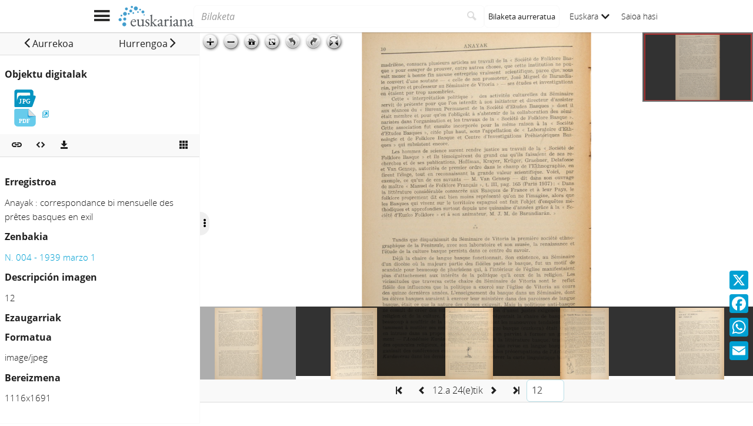

--- FILE ---
content_type: text/html;charset=UTF-8
request_url: https://www.euskariana.euskadi.eus/euskadibib/eu/media/group/1075292.do?position=12&presentation=page
body_size: 9931
content:

<!DOCTYPE html>
<html lang="eu"  >
    <head>
        <meta charset="UTF-8" >
        <meta name="viewport" content="width=device-width, initial-scale=1 minimum-scale=1" >



        <title>Euskariana &gt; Anayak : correspondance bi mensuelle des prêtes basques en exil: N. 004 - 1939 marzo 1 </title>

<link rel="canonical" href="https://www.euskariana.euskadi.eus/euskadibib/eu/media/group/1075292.do">
            <meta name="generator" content="Digibib 11" >
            
            
            <meta property="twitter:card" content="summary_large_image" />
<meta property="twitter:title" content="Euskariana &gt; Egunkariak - Donostia - XX. m. " />
<meta property="twitter:description" content="Euskariana, Euskadiko Liburutegi Digitalak kudeatua, euskal kulturari buruzko edukiak eskuratzeko atari digitala da." />
<meta property="twitter:image" content="https://www.euskariana.euskadi.eus/euskadibib/eu/cms/imagen.do?id=estaticos%2Fficheros%2FLogo_Euskariana_Txikia.png" />
<meta property="twitter:image_alt" content="Euskariana - Euskadiko Liburutegi Digitala" />
<meta property="twitter:url" content="https://www.euskariana.euskadi.eus/euskadibib/eu/aut/6171019.do" />
<meta property="og:locale" content="es" />
<meta property="og:locale" content="eu" />
<meta property="og:locale" content="eu" />

    <!-- Link preload -->
    <link rel="preload" href="../../../fonts/icomoon/IcoMoon-Ultimate.woff2" as="font" type="font/woff2" crossorigin />
    <!-- Link rel -->

    <link rel="stylesheet" type="text/css" href="../../../css/main.css?v=eda8767d" />


        <style>
            :root {
}

        </style>

    <script>
        window.root = "../..";
        window.rootBase = "../../..";
        window.currentCommand = "../../media/group/1075292.do?position=12&presentation=page"
        window.currentCommandWithoutParams = "../../media/group/1075292.do"
        window.embed = false;
        window.lang = "eu";
        window.debug = false;
        window.webPortal= "public";
        window.prefijoWeb = "https://www.euskariana.euskadi.eus/euskadibib/es/"; 
        window.prefijoWebNoLang = "https://www.euskariana.euskadi.eus/euskadibib/"; 
        window.prefijoWebMultiidioma = "https://www.euskariana.euskadi.eus/euskadibib/eu/"; 
    </script>
    <script src="../../../js/vendor/jquery.min.js"></script>
    <script src="../../../js/vendor/clipboard.min.js"></script>
    <script defer src="../../../js/vendor/bootstrap.min.js"></script>
    <script defer src="../../../js/vendor/jquery.smartmenus.min.js"></script>
    <script defer src="../../../js/vendor/jquery.smartmenus.bootstrap.min.js"></script>
    <script defer src="../../../js/vendor/jquery.easy-autocomplete.min.js"></script>
    <script defer src="../../../js/vendor/moment-with-locales.min.js"></script>
    <script defer src="../../../js/vendor/chosen.jquery.min.js"></script>
    <script defer src="https://cdn.fluidplayer.com/v3/current/fluidplayer.min.js"></script>
    <script defer src="../../../js/vendor/wavesurfer/wavesurfer.min.js"></script>
    <script defer src="../../../js/vendor/wavesurfer/plugin/wavesurfer.cursor.min.js"></script>
    <script defer src="../../../js/vendor/wavesurfer/plugin/wavesurfer.timeline.min.js"></script>
    <script defer src="../../../js/vendor/wavesurfer/plugin/wavesurfer.minimap.min.js"></script>
    <script defer src="../../../js/vendor/o3dv.min.js"></script>
    <!-- Polyfills -->
    <script defer src="../../../js/vendor/minified.js"></script>

                <script defer src="../../../js/vendor/openseadragon.min.js"></script>

        <script defer src="../../../js/mediaViewer.media.js?v=eda8767d"></script>
        <!-- AddToAny -->
        <script>
            window.a2a_config = window.a2a_config || {};
                window.a2a_config.templates = window.a2a_config.templates || {};
                    window.a2a_config.templates.x = {
                            text: "Begira zer ikusi dudan Euskarianan:\n${title}\n${link}"
                    };
                    window.a2a_config.templates.facebook = {
                            text: "Begira zer ikusi dudan Euskarianan:\n${title}\n${link}"
                    };
                    window.a2a_config.templates.whatsapp = {
                            text: "Begira zer ikusi dudan Euskarianan:\n${title}\n${link}"
                    };
                    window.a2a_config.templates.email = {
                            body: "Begira zer ikusi dudan Euskarianan:\n${title}\n${link}"
                    };
        </script>
        <script defer src="https://static.addtoany.com/menu/page.js"></script>


<!-- Global site tag (gtag.js) - Google Universal Analytics -->
<script async src="https://www.googletagmanager.com/gtag/js?id=G-4S2BQNGP37"></script>
<script>
window.dataLayer = window.dataLayer || [];
document.addEventListener("DOMContentLoaded", function() {
window.analytics.registerProvider('Google Analytics', new window.GUAProvider('G-4S2BQNGP37', true));
});
</script>
    <link rel="icon" href="../../../img/favicon/favicon.ico" type="image/x-icon" >
    <link rel="icon" href="../../../img/favicon/favicon.svg" type="image/svg+xml" >
    <link rel="icon" sizes="32x32" href="../../../img/favicon/favicon-32x32.png" type="image/png" >
    <link rel="apple-touch-icon" sizes="180x180" href="../../../img/favicon/apple-touch-icon.png" >
    <link rel="manifest" href="../../../img/favicon/manifest.json" >
    <meta name="msapplication-config" content="../../../img/favicon/browserconfig.xml" >

    </head>
    <body class="" >
    <div class="page-unload">
        <div class="page-unload__backdrop" aria-hidden="true"></div>
        <div class="page-unload__spinner" aria-label="Kargatzen..."></div>
    </div>
    <div>
<dialog id="advanced-search-dialog" aria-labelledby="advanced-search-dialog__title" class="dialog dialog--full"  tabindex="-1" role="dialog"          >
<div class="dialog__header"><span class="dialog__title" id="advanced-search-dialog__title" >Bilaketa aurreratua</span><button type="button" class="dialog__close" aria-label="Itxi" ></button></div>
        <div class="dialog__body">
        </div>
    </dialog>
    </div>
    
    <header class="header-mobile">
<div class="grid-row" ><div class="one-whole" >                <div class="header-mobile__wrapper"><div class="nav-mobile" id="nav-mobile" > <button type="button" class="nav-mobile__button nav-mobile__button--open" aria-label="Menua erakutsi"></button>
<div class="nav-mobile__wrapper">
<div class="nav-mobile__header">
<span class="nav-mobile__title">
<img src="../../../img/header/logo.svg" alt="Logo de Euskariana" >
</span>
<button type="button" class="nav-mobile__button nav-mobile__button--close" aria-label="Ocultar menú"></button>
</div>
<nav class="nav-mobile__sidebar" id="menu_mobile" role="navigation" aria-label="Menú móvil">
<ul class=" nav-mobile__list nav-mobile__menu">
<li class="nav-mobile__item">
<a class="nav-mobile__link" href="../../home/home.do" >Hasierako orria</a>
</li>
<li class="nav-mobile__item">
<a class="nav-mobile__link" href="../../content/destacados.do" >Nabarmenduak</a>
</li>
<li class="nav-mobile__item">
<a class="nav-mobile__link" href="../../content/last-incorporations.do" >Azkenaldian gehitutakoak</a>
</li>
<li class="nav-mobile__item">
<a class="nav-mobile__link" href="../../content/sections.do" >Atalak</a>
</li>
<li class="nav-mobile__item">
<a class="nav-mobile__link" href="../../serials/list-by-header.do" >Euskal Hemeroteka Digitala</a>
</li>
<li class="nav-mobile__item">
<a class="nav-mobile__link" href="#" >Autoritateak<i class="nav-mobile__item-arrow nav-mobile__item-arrow--children"></i></a>
<ul class="nav-mobile__list"><li class="nav-mobile__item">
<a class="nav-mobile__sub-link" href="../../aut/list.do?busq_areaaut=autoresvascos" >Euskal egileak</a>
</li>
<li class="nav-mobile__item">
<a class="nav-mobile__sub-link" href="../../aut/list.do?busq_areaaut=municipios" >Euskal leku-izenak</a>
</li> </ul>
</li>
<li class="nav-mobile__item">
<a class="nav-mobile__link" href="../../content/institutions.do" >Erakunde laguntzaileak</a>
</li>
<li class="nav-mobile__item">
<a class="nav-mobile__link" href="../../help/about.do" >Euskarianari buruz</a>
</li>
<li class="nav-mobile__item">
<a class="nav-mobile__link" href="../../help.do" >Laguntza</a>
</li>
<li class="nav-mobile__item">
<a class="nav-mobile__link" href="../../help/contact.do" >Kontaktua</a>
</li>
<li class="nav-mobile__item nav-mobile__language-switch">
<a class="nav-mobile__link nav-lang__switch" href="#" >Euskara<i class="nav-mobile__item-arrow nav-mobile__item-arrow--children"></i></a>
<ul class="nav-mobile__list nav-lang__switch-list" role="menu"><li class="nav-mobile__item"><a href="../../../es/media/group/1075292.do?position=12&amp;presentation=page" class="nav-mobile__sub-link" textLang="es" hreflang="es" lang="es" >Castellano</a></li></ul></li> <li class="nav-mobile__item nav-mobile__login">
<a href="../../security/form-login.do?destination=..%2Fmedia%2Fgroup%2F1075292.do%3Fposition%3D12%26presentation%3Dpage" class="nav-mobile__link user-login-link" title="Saioa hasi" >Saioa hasi</a>
</li> </ul> </nav>
<div class="nav-mobile__social-links" >
<div class="nav-mobile__footer-header">Euskariana sare sozialetan</div>
<nav class="navbar-utility" role="navigation" >
<ul class="navbar-utility__list">
<li class="navbar-utility__item navbar-utility__item--column">
<a class="navbar-utility__link social-link social-link--inverse" href="https://www.facebook.com/euskariana/"
aria-label="Facebook"
target="_blank">
<i aria-hidden="true" class="social-link-icon fa-brands fa-facebook-f"></i>Facebook
</a>
</li>
<li class="navbar-utility__item navbar-utility__item--column">
<a class="navbar-utility__link social-link social-link--inverse" href="https://www.instagram.com/euskarianaejgv/"
aria-label="Instagram"
target="_blank">
<i aria-hidden="true" class="social-link-icon fa-brands fa-instagram"></i>Instagram
</a>
</li>
<li class="navbar-utility__item navbar-utility__item--column">
<a class="navbar-utility__link social-link social-link--inverse" href="https://twitter.com/euskariana"
aria-label="X"
target="_blank">
<i aria-hidden="true" class="social-link-icon fa-brands fa-x-twitter"></i>X
</a>
</li>
<li class="navbar-utility__item navbar-utility__item--column">
<a class="navbar-utility__link social-link social-link--inverse" href="https://www.youtube.com/channel/UCtuAispxlS4E4lBd1MHPzIQ"
aria-label="YouTube"
target="_blank">
<i aria-hidden="true" class="social-link-icon fa-brands fa-youtube"></i>YouTube
</a>
</li>
</ul>
</nav>
</div>
<div class="nav-mobile__footer" >
<a href="https://www.euskadi.eus/inicio/" class="brand brand--secondary" target="_blank" target="_blank" > <img class="brand__logo" alt="Euskadi.eus" src="../../../img/header/logo-secundary.png"> </a> </div>
</div>
</div>
<a href="../../home/home.do" class="brand brand--primary header-mobile__brand" > <img class="brand__logo" alt="Logo de Euskariana" src="../../../img/header/logo.svg"> </a><a href="../../home/home.do" class="brand brand--primary-mobile header-mobile__brand" > <img class="brand__logo" alt="Euskariana logotipoa" src="../../../img/header/logo--mobile.svg"> </a><a href="https://www.euskadi.eus/hasiera/" class="brand brand--secondary header-mobile__brand" target="_blank" target="_blank" > <img class="brand__logo" alt="Euskadi.eus" src="../../../img/header/logo-secundary.png"> </a><search class="quick-search quick-search--mobile" > <form class="quick-search__form" name="quick-search__form" action="../../bib/results.do?sourceCommand=media%2Fgroup%2F1075292.do%3Fposition%3D12%26presentation%3Dpage" method="post">
<span class="quick-search__input-container input-group">
<input type="search" class="form-control quick-search__input" name="busq_general" placeholder="Bilaketa" aria-label="Bilaketa" maxlength="128" >
<button class="btn quick-search__button" type="submit" aria-label="Bilatu"
data-navigate-if-form-empty=".quick-search__adv-search" ><i role="img" class="quick-search__icon" aria-hidden="true" ></i></button>
</span>
<input type="hidden" name="sourceCommand" value="media/group/1075292.do?position=12&amp;presentation=page" /><input type="hidden" name="ocr" id="mobile_ocr" value="true" /><input type="hidden" name="general_ocr" id="mobile_general_ocr" value="false" /><a href="../../bib/query.do" class="quick-search__adv-search" data-show-dialog="advanced-search-dialog" data-dialog-set-url="true" > <span class="quick-search__adv-search-text">Bilaketa aurreratua</span> <i role="img" class="quick-search__adv-search-icon" aria-hidden="true" title="Bilaketa aurreratua" >sort</i> </a> </form>
</search>
<div class="header-mobile__user-menu">
<nav id="menu_my-library" role="navigation" class="nav-my-library" >
<ul class="nav-my-library__list nav-my-library__menu ">
<li class="nav-my-library__item nav-my-library__language-switch">
<a class="nav-my-library__link nav-lang__switch" href="#" >Euskara<i class="nav-mobile__item-arrow nav-mobile__item-arrow--children"></i></a>
<ul class="nav-my-library__list nav-lang__switch-list" role="menu"><li class="nav-my-library__item"><a href="../../../es/media/group/1075292.do?position=12&amp;presentation=page" class="nav-my-library__sub-link" textLang="es" hreflang="es" lang="es" >Castellano</a></li></ul></li> </ul>
</nav>
<a href="../../security/form-login.do?destination=..%2Fmedia%2Fgroup%2F1075292.do%3Fposition%3D12%26presentation%3Dpage" class="user-login-link" title="Saioa hasi" >Saioa hasi</a>
</div></div>
    </div>
    </div>
    </header>
    
    <noscript aria-hidden="true">
<div class="grid-row" ><div class="one-whole" ><div class="alert alert--info" role="alert" ><i role="img" class=" icon alert__icon"aria-hidden="true"></i><div class="alert__content" >                    Esta web requiere JavaScript para una experiencia de usuario plena.
                    Si está deshabilitado por accidente, se recomienda que se vuelva a habilitar.
    </div>
    </div>
    </div>
    </div>
    </noscript>
<div class="a2a_kit a2a_kit_size_32 a2a_floating_style a2a_vertical_style" data-a2a-url="https://www.euskariana.euskadi.eus/euskadibib/eu/media/group/1075292.do?position=12&amp;presentation=page" data-a2a-icon-color="#00A0D3" style="background-color:transparent; right:0px; bottom:100px;" >    <a class="a2a_button_x" ></a>
    <a class="a2a_button_facebook" ></a>
    <a class="a2a_button_whatsapp" ></a>
    <a class="a2a_button_email" ></a>
    </div>
        <main>
    <script id="media-group-objects" type="application/json" data-initial-position="11" data-page-size="6">
    [ {
  "id" : 10327807,
  "groupId" : 1075292,
  "position" : 1,
  "description" : "1",
  "mimeType" : "image/jpeg",
  "mimeTypeDescription" : "Imagen JPG",
  "fileName" : "001.JPG",
  "fileExtension" : "JPG",
  "showInViewer" : true,
  "viewerType" : {
    "descripcion" : "Visor por defecto",
    "tipoVisor" : "defecto",
    "tiledViewer" : false
  },
  "width" : 1144,
  "height" : 1699,
  "favourite" : false,
  "canonicalUrlCommand" : "https://www.euskariana.euskadi.eus/euskadibib/eu/media/group/1075292.do?position=1&presentation=page",
  "exportUrlCommand" : "../../media/group/download.do?path=1075292&position=1",
  "xmlOcrUrlCommand" : "../../media/object-download-ocr.do?path=1075292&position=1",
  "thumbnailCommand" : "../../../i18n/media/object-miniature.do?id=10327807",
  "image" : true
}, {
  "id" : 10327808,
  "groupId" : 1075292,
  "position" : 2,
  "description" : "2",
  "mimeType" : "image/jpeg",
  "mimeTypeDescription" : "Imagen JPG",
  "fileName" : "002.JPG",
  "fileExtension" : "JPG",
  "showInViewer" : true,
  "viewerType" : {
    "descripcion" : "Visor por defecto",
    "tipoVisor" : "defecto",
    "tiledViewer" : false
  },
  "width" : 1123,
  "height" : 1716,
  "favourite" : false,
  "canonicalUrlCommand" : "https://www.euskariana.euskadi.eus/euskadibib/eu/media/group/1075292.do?position=2&presentation=page",
  "exportUrlCommand" : "../../media/group/download.do?path=1075292&position=2",
  "xmlOcrUrlCommand" : "../../media/object-download-ocr.do?path=1075292&position=2",
  "thumbnailCommand" : "../../../i18n/media/object-miniature.do?id=10327808",
  "image" : true
}, {
  "id" : 10327809,
  "groupId" : 1075292,
  "position" : 3,
  "description" : "3",
  "mimeType" : "image/jpeg",
  "mimeTypeDescription" : "Imagen JPG",
  "fileName" : "003.JPG",
  "fileExtension" : "JPG",
  "showInViewer" : true,
  "viewerType" : {
    "descripcion" : "Visor por defecto",
    "tipoVisor" : "defecto",
    "tiledViewer" : false
  },
  "width" : 1147,
  "height" : 1709,
  "favourite" : false,
  "canonicalUrlCommand" : "https://www.euskariana.euskadi.eus/euskadibib/eu/media/group/1075292.do?position=3&presentation=page",
  "exportUrlCommand" : "../../media/group/download.do?path=1075292&position=3",
  "xmlOcrUrlCommand" : "../../media/object-download-ocr.do?path=1075292&position=3",
  "thumbnailCommand" : "../../../i18n/media/object-miniature.do?id=10327809",
  "image" : true
}, {
  "id" : 10327810,
  "groupId" : 1075292,
  "position" : 4,
  "description" : "4",
  "mimeType" : "image/jpeg",
  "mimeTypeDescription" : "Imagen JPG",
  "fileName" : "004.JPG",
  "fileExtension" : "JPG",
  "showInViewer" : true,
  "viewerType" : {
    "descripcion" : "Visor por defecto",
    "tipoVisor" : "defecto",
    "tiledViewer" : false
  },
  "width" : 1123,
  "height" : 1698,
  "favourite" : false,
  "canonicalUrlCommand" : "https://www.euskariana.euskadi.eus/euskadibib/eu/media/group/1075292.do?position=4&presentation=page",
  "exportUrlCommand" : "../../media/group/download.do?path=1075292&position=4",
  "xmlOcrUrlCommand" : "../../media/object-download-ocr.do?path=1075292&position=4",
  "thumbnailCommand" : "../../../i18n/media/object-miniature.do?id=10327810",
  "image" : true
}, {
  "id" : 10327811,
  "groupId" : 1075292,
  "position" : 5,
  "description" : "5",
  "mimeType" : "image/jpeg",
  "mimeTypeDescription" : "Imagen JPG",
  "fileName" : "005.JPG",
  "fileExtension" : "JPG",
  "showInViewer" : true,
  "viewerType" : {
    "descripcion" : "Visor por defecto",
    "tipoVisor" : "defecto",
    "tiledViewer" : false
  },
  "width" : 1117,
  "height" : 1667,
  "favourite" : false,
  "canonicalUrlCommand" : "https://www.euskariana.euskadi.eus/euskadibib/eu/media/group/1075292.do?position=5&presentation=page",
  "exportUrlCommand" : "../../media/group/download.do?path=1075292&position=5",
  "xmlOcrUrlCommand" : "../../media/object-download-ocr.do?path=1075292&position=5",
  "thumbnailCommand" : "../../../i18n/media/object-miniature.do?id=10327811",
  "image" : true
}, {
  "id" : 10327812,
  "groupId" : 1075292,
  "position" : 6,
  "description" : "6",
  "mimeType" : "image/jpeg",
  "mimeTypeDescription" : "Imagen JPG",
  "fileName" : "006.JPG",
  "fileExtension" : "JPG",
  "showInViewer" : true,
  "viewerType" : {
    "descripcion" : "Visor por defecto",
    "tipoVisor" : "defecto",
    "tiledViewer" : false
  },
  "width" : 1146,
  "height" : 1690,
  "favourite" : false,
  "canonicalUrlCommand" : "https://www.euskariana.euskadi.eus/euskadibib/eu/media/group/1075292.do?position=6&presentation=page",
  "exportUrlCommand" : "../../media/group/download.do?path=1075292&position=6",
  "xmlOcrUrlCommand" : "../../media/object-download-ocr.do?path=1075292&position=6",
  "thumbnailCommand" : "../../../i18n/media/object-miniature.do?id=10327812",
  "image" : true
}, {
  "id" : 10327813,
  "groupId" : 1075292,
  "position" : 7,
  "description" : "7",
  "mimeType" : "image/jpeg",
  "mimeTypeDescription" : "Imagen JPG",
  "fileName" : "007.JPG",
  "fileExtension" : "JPG",
  "showInViewer" : true,
  "viewerType" : {
    "descripcion" : "Visor por defecto",
    "tipoVisor" : "defecto",
    "tiledViewer" : false
  },
  "width" : 1120,
  "height" : 1680,
  "favourite" : false,
  "canonicalUrlCommand" : "https://www.euskariana.euskadi.eus/euskadibib/eu/media/group/1075292.do?position=7&presentation=page",
  "exportUrlCommand" : "../../media/group/download.do?path=1075292&position=7",
  "xmlOcrUrlCommand" : "../../media/object-download-ocr.do?path=1075292&position=7",
  "thumbnailCommand" : "../../../i18n/media/object-miniature.do?id=10327813",
  "image" : true
}, {
  "id" : 10327814,
  "groupId" : 1075292,
  "position" : 8,
  "description" : "8",
  "mimeType" : "image/jpeg",
  "mimeTypeDescription" : "Imagen JPG",
  "fileName" : "008.JPG",
  "fileExtension" : "JPG",
  "showInViewer" : true,
  "viewerType" : {
    "descripcion" : "Visor por defecto",
    "tipoVisor" : "defecto",
    "tiledViewer" : false
  },
  "width" : 1119,
  "height" : 1661,
  "favourite" : false,
  "canonicalUrlCommand" : "https://www.euskariana.euskadi.eus/euskadibib/eu/media/group/1075292.do?position=8&presentation=page",
  "exportUrlCommand" : "../../media/group/download.do?path=1075292&position=8",
  "xmlOcrUrlCommand" : "../../media/object-download-ocr.do?path=1075292&position=8",
  "thumbnailCommand" : "../../../i18n/media/object-miniature.do?id=10327814",
  "image" : true
}, {
  "id" : 10327815,
  "groupId" : 1075292,
  "position" : 9,
  "description" : "9",
  "mimeType" : "image/jpeg",
  "mimeTypeDescription" : "Imagen JPG",
  "fileName" : "009.JPG",
  "fileExtension" : "JPG",
  "showInViewer" : true,
  "viewerType" : {
    "descripcion" : "Visor por defecto",
    "tipoVisor" : "defecto",
    "tiledViewer" : false
  },
  "width" : 1124,
  "height" : 1687,
  "favourite" : false,
  "canonicalUrlCommand" : "https://www.euskariana.euskadi.eus/euskadibib/eu/media/group/1075292.do?position=9&presentation=page",
  "exportUrlCommand" : "../../media/group/download.do?path=1075292&position=9",
  "xmlOcrUrlCommand" : "../../media/object-download-ocr.do?path=1075292&position=9",
  "thumbnailCommand" : "../../../i18n/media/object-miniature.do?id=10327815",
  "image" : true
}, {
  "id" : 10327816,
  "groupId" : 1075292,
  "position" : 10,
  "description" : "10",
  "mimeType" : "image/jpeg",
  "mimeTypeDescription" : "Imagen JPG",
  "fileName" : "010.JPG",
  "fileExtension" : "JPG",
  "showInViewer" : true,
  "viewerType" : {
    "descripcion" : "Visor por defecto",
    "tipoVisor" : "defecto",
    "tiledViewer" : false
  },
  "width" : 1105,
  "height" : 1701,
  "favourite" : false,
  "canonicalUrlCommand" : "https://www.euskariana.euskadi.eus/euskadibib/eu/media/group/1075292.do?position=10&presentation=page",
  "exportUrlCommand" : "../../media/group/download.do?path=1075292&position=10",
  "xmlOcrUrlCommand" : "../../media/object-download-ocr.do?path=1075292&position=10",
  "thumbnailCommand" : "../../../i18n/media/object-miniature.do?id=10327816",
  "image" : true
}, {
  "id" : 10327817,
  "groupId" : 1075292,
  "position" : 11,
  "description" : "11",
  "mimeType" : "image/jpeg",
  "mimeTypeDescription" : "Imagen JPG",
  "fileName" : "011.JPG",
  "fileExtension" : "JPG",
  "showInViewer" : true,
  "viewerType" : {
    "descripcion" : "Visor por defecto",
    "tipoVisor" : "defecto",
    "tiledViewer" : false
  },
  "width" : 1094,
  "height" : 1691,
  "favourite" : false,
  "canonicalUrlCommand" : "https://www.euskariana.euskadi.eus/euskadibib/eu/media/group/1075292.do?position=11&presentation=page",
  "exportUrlCommand" : "../../media/group/download.do?path=1075292&position=11",
  "xmlOcrUrlCommand" : "../../media/object-download-ocr.do?path=1075292&position=11",
  "thumbnailCommand" : "../../../i18n/media/object-miniature.do?id=10327817",
  "image" : true
}, {
  "id" : 10327818,
  "groupId" : 1075292,
  "position" : 12,
  "description" : "12",
  "mimeType" : "image/jpeg",
  "mimeTypeDescription" : "Imagen JPG",
  "fileName" : "012.JPG",
  "fileExtension" : "JPG",
  "showInViewer" : true,
  "viewerType" : {
    "descripcion" : "Visor por defecto",
    "tipoVisor" : "defecto",
    "tiledViewer" : false
  },
  "width" : 1116,
  "height" : 1691,
  "favourite" : false,
  "canonicalUrlCommand" : "https://www.euskariana.euskadi.eus/euskadibib/eu/media/group/1075292.do?position=12&presentation=page",
  "exportUrlCommand" : "../../media/group/download.do?path=1075292&position=12",
  "xmlOcrUrlCommand" : "../../media/object-download-ocr.do?path=1075292&position=12",
  "thumbnailCommand" : "../../../i18n/media/object-miniature.do?id=10327818",
  "image" : true
}, {
  "id" : 10327819,
  "groupId" : 1075292,
  "position" : 13,
  "description" : "13",
  "mimeType" : "image/jpeg",
  "mimeTypeDescription" : "Imagen JPG",
  "fileName" : "013.JPG",
  "fileExtension" : "JPG",
  "showInViewer" : true,
  "viewerType" : {
    "descripcion" : "Visor por defecto",
    "tipoVisor" : "defecto",
    "tiledViewer" : false
  },
  "width" : 1101,
  "height" : 1707,
  "favourite" : false,
  "canonicalUrlCommand" : "https://www.euskariana.euskadi.eus/euskadibib/eu/media/group/1075292.do?position=13&presentation=page",
  "exportUrlCommand" : "../../media/group/download.do?path=1075292&position=13",
  "xmlOcrUrlCommand" : "../../media/object-download-ocr.do?path=1075292&position=13",
  "thumbnailCommand" : "../../../i18n/media/object-miniature.do?id=10327819",
  "image" : true
}, {
  "id" : 10327820,
  "groupId" : 1075292,
  "position" : 14,
  "description" : "14",
  "mimeType" : "image/jpeg",
  "mimeTypeDescription" : "Imagen JPG",
  "fileName" : "014.JPG",
  "fileExtension" : "JPG",
  "showInViewer" : true,
  "viewerType" : {
    "descripcion" : "Visor por defecto",
    "tipoVisor" : "defecto",
    "tiledViewer" : false
  },
  "width" : 1116,
  "height" : 1705,
  "favourite" : false,
  "canonicalUrlCommand" : "https://www.euskariana.euskadi.eus/euskadibib/eu/media/group/1075292.do?position=14&presentation=page",
  "exportUrlCommand" : "../../media/group/download.do?path=1075292&position=14",
  "xmlOcrUrlCommand" : "../../media/object-download-ocr.do?path=1075292&position=14",
  "thumbnailCommand" : "../../../i18n/media/object-miniature.do?id=10327820",
  "image" : true
}, {
  "id" : 10327821,
  "groupId" : 1075292,
  "position" : 15,
  "description" : "15",
  "mimeType" : "image/jpeg",
  "mimeTypeDescription" : "Imagen JPG",
  "fileName" : "015.JPG",
  "fileExtension" : "JPG",
  "showInViewer" : true,
  "viewerType" : {
    "descripcion" : "Visor por defecto",
    "tipoVisor" : "defecto",
    "tiledViewer" : false
  },
  "width" : 1140,
  "height" : 1695,
  "favourite" : false,
  "canonicalUrlCommand" : "https://www.euskariana.euskadi.eus/euskadibib/eu/media/group/1075292.do?position=15&presentation=page",
  "exportUrlCommand" : "../../media/group/download.do?path=1075292&position=15",
  "xmlOcrUrlCommand" : "../../media/object-download-ocr.do?path=1075292&position=15",
  "thumbnailCommand" : "../../../i18n/media/object-miniature.do?id=10327821",
  "image" : true
}, {
  "id" : 10327822,
  "groupId" : 1075292,
  "position" : 16,
  "description" : "16",
  "mimeType" : "image/jpeg",
  "mimeTypeDescription" : "Imagen JPG",
  "fileName" : "016.JPG",
  "fileExtension" : "JPG",
  "showInViewer" : true,
  "viewerType" : {
    "descripcion" : "Visor por defecto",
    "tipoVisor" : "defecto",
    "tiledViewer" : false
  },
  "width" : 1113,
  "height" : 1672,
  "favourite" : false,
  "canonicalUrlCommand" : "https://www.euskariana.euskadi.eus/euskadibib/eu/media/group/1075292.do?position=16&presentation=page",
  "exportUrlCommand" : "../../media/group/download.do?path=1075292&position=16",
  "xmlOcrUrlCommand" : "../../media/object-download-ocr.do?path=1075292&position=16",
  "thumbnailCommand" : "../../../i18n/media/object-miniature.do?id=10327822",
  "image" : true
}, {
  "id" : 10327823,
  "groupId" : 1075292,
  "position" : 17,
  "description" : "17",
  "mimeType" : "image/jpeg",
  "mimeTypeDescription" : "Imagen JPG",
  "fileName" : "017.JPG",
  "fileExtension" : "JPG",
  "showInViewer" : true,
  "viewerType" : {
    "descripcion" : "Visor por defecto",
    "tipoVisor" : "defecto",
    "tiledViewer" : false
  },
  "width" : 1090,
  "height" : 1646,
  "favourite" : false,
  "canonicalUrlCommand" : "https://www.euskariana.euskadi.eus/euskadibib/eu/media/group/1075292.do?position=17&presentation=page",
  "exportUrlCommand" : "../../media/group/download.do?path=1075292&position=17",
  "xmlOcrUrlCommand" : "../../media/object-download-ocr.do?path=1075292&position=17",
  "thumbnailCommand" : "../../../i18n/media/object-miniature.do?id=10327823",
  "image" : true
}, {
  "id" : 10327824,
  "groupId" : 1075292,
  "position" : 18,
  "description" : "18",
  "mimeType" : "image/jpeg",
  "mimeTypeDescription" : "Imagen JPG",
  "fileName" : "018.JPG",
  "fileExtension" : "JPG",
  "showInViewer" : true,
  "viewerType" : {
    "descripcion" : "Visor por defecto",
    "tipoVisor" : "defecto",
    "tiledViewer" : false
  },
  "width" : 1105,
  "height" : 1694,
  "favourite" : false,
  "canonicalUrlCommand" : "https://www.euskariana.euskadi.eus/euskadibib/eu/media/group/1075292.do?position=18&presentation=page",
  "exportUrlCommand" : "../../media/group/download.do?path=1075292&position=18",
  "xmlOcrUrlCommand" : "../../media/object-download-ocr.do?path=1075292&position=18",
  "thumbnailCommand" : "../../../i18n/media/object-miniature.do?id=10327824",
  "image" : true
}, {
  "id" : 10327825,
  "groupId" : 1075292,
  "position" : 19,
  "description" : "19",
  "mimeType" : "image/jpeg",
  "mimeTypeDescription" : "Imagen JPG",
  "fileName" : "019.JPG",
  "fileExtension" : "JPG",
  "showInViewer" : true,
  "viewerType" : {
    "descripcion" : "Visor por defecto",
    "tipoVisor" : "defecto",
    "tiledViewer" : false
  },
  "width" : 1113,
  "height" : 1672,
  "favourite" : false,
  "canonicalUrlCommand" : "https://www.euskariana.euskadi.eus/euskadibib/eu/media/group/1075292.do?position=19&presentation=page",
  "exportUrlCommand" : "../../media/group/download.do?path=1075292&position=19",
  "xmlOcrUrlCommand" : "../../media/object-download-ocr.do?path=1075292&position=19",
  "thumbnailCommand" : "../../../i18n/media/object-miniature.do?id=10327825",
  "image" : true
}, {
  "id" : 10327826,
  "groupId" : 1075292,
  "position" : 20,
  "description" : "20",
  "mimeType" : "image/jpeg",
  "mimeTypeDescription" : "Imagen JPG",
  "fileName" : "020.JPG",
  "fileExtension" : "JPG",
  "showInViewer" : true,
  "viewerType" : {
    "descripcion" : "Visor por defecto",
    "tipoVisor" : "defecto",
    "tiledViewer" : false
  },
  "width" : 1134,
  "height" : 1732,
  "favourite" : false,
  "canonicalUrlCommand" : "https://www.euskariana.euskadi.eus/euskadibib/eu/media/group/1075292.do?position=20&presentation=page",
  "exportUrlCommand" : "../../media/group/download.do?path=1075292&position=20",
  "xmlOcrUrlCommand" : "../../media/object-download-ocr.do?path=1075292&position=20",
  "thumbnailCommand" : "../../../i18n/media/object-miniature.do?id=10327826",
  "image" : true
}, {
  "id" : 10327827,
  "groupId" : 1075292,
  "position" : 21,
  "description" : "21",
  "mimeType" : "image/jpeg",
  "mimeTypeDescription" : "Imagen JPG",
  "fileName" : "021.JPG",
  "fileExtension" : "JPG",
  "showInViewer" : true,
  "viewerType" : {
    "descripcion" : "Visor por defecto",
    "tipoVisor" : "defecto",
    "tiledViewer" : false
  },
  "width" : 1124,
  "height" : 1653,
  "favourite" : false,
  "canonicalUrlCommand" : "https://www.euskariana.euskadi.eus/euskadibib/eu/media/group/1075292.do?position=21&presentation=page",
  "exportUrlCommand" : "../../media/group/download.do?path=1075292&position=21",
  "xmlOcrUrlCommand" : "../../media/object-download-ocr.do?path=1075292&position=21",
  "thumbnailCommand" : "../../../i18n/media/object-miniature.do?id=10327827",
  "image" : true
}, {
  "id" : 10327828,
  "groupId" : 1075292,
  "position" : 22,
  "description" : "22",
  "mimeType" : "image/jpeg",
  "mimeTypeDescription" : "Imagen JPG",
  "fileName" : "022.JPG",
  "fileExtension" : "JPG",
  "showInViewer" : true,
  "viewerType" : {
    "descripcion" : "Visor por defecto",
    "tipoVisor" : "defecto",
    "tiledViewer" : false
  },
  "width" : 1135,
  "height" : 1709,
  "favourite" : false,
  "canonicalUrlCommand" : "https://www.euskariana.euskadi.eus/euskadibib/eu/media/group/1075292.do?position=22&presentation=page",
  "exportUrlCommand" : "../../media/group/download.do?path=1075292&position=22",
  "xmlOcrUrlCommand" : "../../media/object-download-ocr.do?path=1075292&position=22",
  "thumbnailCommand" : "../../../i18n/media/object-miniature.do?id=10327828",
  "image" : true
}, {
  "id" : 10327829,
  "groupId" : 1075292,
  "position" : 23,
  "description" : "23",
  "mimeType" : "image/jpeg",
  "mimeTypeDescription" : "Imagen JPG",
  "fileName" : "023.JPG",
  "fileExtension" : "JPG",
  "showInViewer" : true,
  "viewerType" : {
    "descripcion" : "Visor por defecto",
    "tipoVisor" : "defecto",
    "tiledViewer" : false
  },
  "width" : 1106,
  "height" : 1658,
  "favourite" : false,
  "canonicalUrlCommand" : "https://www.euskariana.euskadi.eus/euskadibib/eu/media/group/1075292.do?position=23&presentation=page",
  "exportUrlCommand" : "../../media/group/download.do?path=1075292&position=23",
  "xmlOcrUrlCommand" : "../../media/object-download-ocr.do?path=1075292&position=23",
  "thumbnailCommand" : "../../../i18n/media/object-miniature.do?id=10327829",
  "image" : true
}, {
  "id" : 10327830,
  "groupId" : 1075292,
  "position" : 24,
  "description" : "24",
  "mimeType" : "image/jpeg",
  "mimeTypeDescription" : "Imagen JPG",
  "fileName" : "024.JPG",
  "fileExtension" : "JPG",
  "showInViewer" : true,
  "viewerType" : {
    "descripcion" : "Visor por defecto",
    "tipoVisor" : "defecto",
    "tiledViewer" : false
  },
  "width" : 1105,
  "height" : 1672,
  "favourite" : false,
  "canonicalUrlCommand" : "https://www.euskariana.euskadi.eus/euskadibib/eu/media/group/1075292.do?position=24&presentation=page",
  "exportUrlCommand" : "../../media/group/download.do?path=1075292&position=24",
  "xmlOcrUrlCommand" : "../../media/object-download-ocr.do?path=1075292&position=24",
  "thumbnailCommand" : "../../../i18n/media/object-miniature.do?id=10327830",
  "image" : true
} ]
    </script>
    <div class="media-group-viewer media-group-viewer--page">
<div class="media-group-viewer__panel" id="media-object-info" ><div class="toolbar issue-media-navigation" aria-label="Navegación entre números hermanos" role="toolbar" ><div class="toolbar__content" ><a href="../../media/group/1075291.do?presentation=page" name="previousIssue" id="previousIssue" class="btn issue-media-navigation__previous" title="Aurrekoa" role="button" data-analytics="open-mediagroup" data-analytics-recordid="NUM00000010349" aria-haspopup="true" aria-expanded="false" > <span class="issue-media-navigation__btn-text">Aurrekoa</span> </a><a href="../../media/group/1075293.do?presentation=page" name="nextIssue" id="nextIssue" class="btn issue-media-navigation__next" title="Hurrengoa" role="button" data-analytics="open-mediagroup" data-analytics-recordid="NUM00000010351" aria-haspopup="true" aria-expanded="false" > <span class="issue-media-navigation__btn-text">Hurrengoa</span> </a> </div> </div>        <div class="media-group-viewer__panel-content">
<div class="media-group-list" >    <div class="media-group-list__header" >Objektu digitalak</div>
            <ul class="media-group-list__list">
                        <li class="media-group-list__item"  >
     
<span class="media-group-link--no-link media-group-link media-group-link--owner" >
<i role="img" class="media-icon media-image media-image--multiple media-image__jpeg media-image__jpeg--multiple media-image--selected media-image__jpeg media-image__jpeg--selected media-image--selected-multiple media-image__jpeg media-image__jpeg--selected-multiple media-group-link__icon" ></i><span class="media-group-link__text"></span>    </span>
                        </li>
                        <li class="media-group-list__item"  >
    
<span class="media-group-link" >



<a href="../../media/group/1089496.do" class="media-group-link__link u-external-link" target="_blank" target="_blank" data-analytics="open-mediagroup" data-analytics-recordtitle="Anayak : correspondance bi mensuelle des prêtes basques en exil: N. 004 - 1939 marzo 1" data-analytics-recordid="NUM00000010350" ><i role="img" class="media-icon media-application media-application__pdf media-application__pdf media-application__pdf media-group-link__icon" ></i><span class="media-group-link__text"></span></a>    </span>
                        </li>
            </ul>
    </div>
        </div>
<div class="toolbar media-group-viewer__panel-toolbar" aria-label="Objektu edo talde multimediari lotutako ekintzak" role="toolbar" ><div class="toolbar__content" ><div class="toolbar__group" role="group" > <button type="button" data-sharethis="true" v-bind:data-sharethis-url="canonicallUrl" v-bind:data-sharethis-title="&#39;Euskariana - Anayak : correspondance bi mensuelle des prêtes basques en exil - &#39; + description"
v-bind:data-sharethis-text="'Begira zer ikusi dudan Euskarianan:\n'"
title="Sare sozialetan partekatu" class="share-this share-this-button share-this__webapi-button share-this-button--hidden share-this__webapi-button--mobile-only" aria-label="Sare sozialetan partekatu" >
</button>
<a role="button" v-bind:href="canonicallUrl" title="Lotura iraunkorra kopiatu" class="persistent-button" aria-label="Lotura iraunkorra kopiatu"
v-bind:data-clipboard-text="canonicallUrl" onclick="event.preventDefault();" >
</a>
</div><div class="toolbar__group" role="group" ><script type="text/x-template" id="embed-mediaobject">
<div class="embed-mediagroup">
<div class="grid-row" ><div class="one-whole form-group" >
<div class="form-group embed-mediagroup__size" ><label for="choose-size" class="select__label control-label" >
Tamaina
</label> <select name="choose-size" id="choose-size"
insideFormGroup="true" selectClass=" form-control" class="form-control" v-model="sizeOption" >
<option value="400x500"
>
Txikia
</option>
<option value="700x600" selected
>
Ertaina
</option>
<option value="900x700"
>
Handia
</option>
<option value="custom"
>
Egokituta
</option>
</select>
</div>
</div>
</div>
<div class="grid-row" v-if="sizeOption == &#39;custom&#39;" ><div class="one-whole form-group embed-mediagroup__custom-size" >
<div class="form-group inputnumber__div" ><label for="width" class="inputnumber__label control-label" >
Ancho
</label><input type="number" name="width" id="width" class="inputnumber__input form-control" min="128" max="999999" v-model="width" />
</div>
<div class="form-group inputnumber__div" ><label for="height" class="inputnumber__label control-label" >
Alto
</label><input type="number" name="height" id="height" class="inputnumber__input form-control" min="128" max="999999" v-model="height" />
</div>
</div>
</div>
<div class="grid-row" ><div class="one-whole form-group" > <label class="checkbox" for="show_lateral" >
<span class="checkbox__input">
<input type="checkbox" name="show_lateral" id="show_lateral" value="show"v-model="showLateral" />
<span class="checkbox__control"></span>
</span>
<span class="checkbox__label">Alboko informazio-eremua</span>
</label>
</div>
</div>
<div class="grid-row" ><div class="one-whole form-group" > <label for="outputHtml" class="inputtext__label control-label">
Kopiatu eta itsatsi HTML kode hau zure webgunean
</label>
<span class="input-group">
<input type="text" name="outputHtml" class="inputtext__input form-control" maxlength="450" v-model:value="generatedHtml" >
<span class="input-group-btn">
<button class="btn embed-mediagroup__copy-clipboard" type="button" data-clipboard-target='input[name="outputHtml"]'></button>
</span>
</span>
</div>
</div>
</div>
</script>
<dialog id="media-embed-mediagroup" aria-labelledby="media-embed-mediagroup__title" class="dialog" data-dialog-auto-resize="true" tabindex="-1" role="dialog" >
<div class="dialog__header"><span class="dialog__title" id="media-embed-mediagroup__title" >Multimedia objektua txertatu</span><button type="button" class="dialog__close" aria-label="Itxi" ></button></div>
<div class="dialog__body">
<embed-mediaobject v-bind:canonical-url="canonicallUrl" ></embed-mediaobject>
</div>
</dialog>
<button name="embed-mediagroup" id="embed-mediagroup" type="button" class="btn embed-button" data-show-dialog="media-embed-mediagroup" aria-label="Multimedia objektua txertatu" title="Multimedia objektua txertatu"
>
</button>
<dialog id="media-export-mediagroup-mets" aria-labelledby="media-export-mediagroup-mets__title" class="dialog" data-dialog-auto-resize="true" tabindex="-1" role="dialog" >
<div class="dialog__header"><span class="dialog__title" id="media-export-mediagroup-mets__title" >METS deskargatu</span><button type="button" class="dialog__close" aria-label="Itxi" ></button></div>
<div class="dialog__body">
</div>
</dialog>
<dialog id="media-export-mediagroup" aria-labelledby="media-export-mediagroup__title" class="dialog" data-dialog-auto-resize="true" tabindex="-1" role="dialog" >
<div class="dialog__header"><span class="dialog__title" id="media-export-mediagroup__title" >Multzoa deskargatu</span><button type="button" class="dialog__close" aria-label="Itxi" ></button></div>
<div class="dialog__body">
</div>
</dialog>
<dialog id="media-export-mediaobject" aria-labelledby="media-export-mediaobject__title" class="dialog" data-dialog-auto-resize="true" tabindex="-1" role="dialog" >
<div class="dialog__header"><span class="dialog__title" id="media-export-mediaobject__title" >Deskarga</span><button type="button" class="dialog__close" aria-label="Itxi" ></button></div>
<div class="dialog__body">
</div>
</dialog>
<div class="dropdown" > <button id="download-media" class="dropdown-toggle dropdown__label" data-toggle="dropdown"
title="Deskargatu" aria-haspopup="true" aria-expanded="false" aria-label="Deskargatu"><i role="img" class="media-group-viewer__download-button" ></i> </button> <ul id="drop_download-media" class="dropdown-menu" role="menu" aria-labelledby="download-media">
<li class="dropdown-menu__item" role="menuitem" tabindex="-1" ><a href="../../media/object-download-ocr.do?path=1075292&amp;position=12" download rel="nofollow" v-bind:href="xmlOcrUrl" >Información OCR en XML</a></li> <li class="divider dropdown-menu__item-separator" role="separator"></li>
<li class="dropdown-menu__item" role="menuitem" tabindex="-1" ><a href="../../media/group/download.do?path=1075292&amp;position=12&amp;destination=media%2Fgroup%2F1075292.do%3Fposition%3D12%26presentation%3Dpage" rel="nofollow" data-show-dialog="media-export-mediaobject" data-dialog-set-url="true" v-bind:href="exportObjectUrl" >Multimedia objektua</a></li>
<li class="dropdown-menu__item" role="menuitem" tabindex="-1" ><a href="../../media/group/download.do?path=1075292&amp;destination=media%2Fgroup%2F1075292.do%3Fposition%3D12%26presentation%3Dpage" rel="nofollow" data-show-dialog="media-export-mediagroup" data-dialog-set-url="true" >Multzoa</a></li>
<li class="dropdown-menu__item" role="menuitem" tabindex="-1" ><a href="../../media/group/mets.do?path=1075292&amp;destination=media%2Fgroup%2F1075292.do%3Fposition%3D12%26presentation%3Dpage" rel="nofollow" data-show-dialog="media-export-mediagroup-mets" data-dialog-set-url="true" >METS</a></li> </ul>
</div> </div><div class="toolbar__spacer" > </div>
<div class="toolbar__group" role="group" ><a href="../../media/group.do?path=1075292&amp;presentation=thumbnails" class="media-group-viewer__thumbnails-button" title="Ikusi miniatura" aria-label="Ikusi miniatura" v-bind:href="thumbnailStartPageCommand" ></a> </div> </div> </div>        <div class="media-group-viewer__panel-content" >
        <h5>Erregistroa</h5>
            Anayak : correspondance bi mensuelle des prêtes basques en exil
            <h5>Zenbakia</h5>
                <a href="../../num/10350.do" >N. 004 - 1939 marzo 1</a>
    <noscript>
        <h5>Irudiaren deskribapena</h5>
        12 
    </noscript>
    <h5 v-show="hasDescription" >{{ descriptionTitle }}</h5>
    <div v-show="hasDescription" >{{ description }}</div>
    <noscript>
        <h5>Ezaugarriak</h5>
            <h6>Formatua</h6>
            <span title="Imagen JPG">image/jpeg</span>
            <h6>Bereizmena</h6>
            1,116x1,691
            
    </noscript>
    <h5>Ezaugarriak</h5>
    <span v-show="hasMimeType">
        <h6>Formatua</h6>
        <span v-bind:title="mimeTypeDescription">{{ mimeType }}</span>
    </span>
    <span v-show="hasResolutionInfo">
        <h6>Bereizmena</h6>
        <span>{{ resolutionInfo }}</span>
        <span v-show="hasDPI"> ({{ dpi }})</span>
    </span>
    <span v-show="hasMetadata">
        <span v-show="mixMetadata.fileSize != null">
            <h6>Tamaño del fichero</h6>
            <span>{{ Math.floor(mixMetadata.fileSize /1024 * 100) / 100 }} KiB</span>
        </span>
        <span v-show="mixMetadata.fechaCreacion != null">
            <h6>Fecha creación</h6>
            <span>{{ mixMetadata.fechaCreacion }}</span>
        </span>
        <span v-show="mixMetadata.institucion != null">
            <h6>Erakundea</h6>
            <span>{{ mixMetadata.institucion }}</span>
        </span>
        <span v-show="mixMetadata.softwareEscaner != null">
            <h6>Software escáner</h6>
            <span>{{ mixMetadata.softwareEscaner }}</span>
        </span>
    </span>
    
        </div>
            <div class="media-group-viewer__panel-content">
    <h5 id="ocr-text-search-label">Bilatu testuan</h5>
<form name="mediagroup-ocr-search" id="mediagroup-ocr-search" class="mediagroup-ocr-search"method="post" action="../../media/group/1075292.do"rel="nofollow">        <input type="hidden" name="position" value="12" /><input type="hidden" name="presentation" value="page" />




<div class="form-group inputtext__div" ><input type="text" name="ocr-text" id="ocr-text"  class="inputtext__input form-control"  aria-labelledby="ocr-text-search-label"               />
        
    </div>
    <label class="checkbox" for="ocr-splitTerms"    >
        <span class="checkbox__input">
<input type="checkbox" name="ocr-splitTerms" id="ocr-splitTerms" value="true"            />
            <span class="checkbox__control"></span>
        </span>
            <span class="checkbox__label">Edozein hitz</span>
    </label>
        <button name="ocr-doNewSearch" id="ocr-doNewSearch" type="submit" class="btn btn-default "  aria-haspopup="true" aria-expanded="false"  value="true"                  
                 >
            Bilatu
        </button>

    </form>
            </div>
    <div class="media-group-viewer__panel-content">
<ul class="media-group-ocr-results">
</ul>
        <p class="media-group-ocr-results-info">
            Lortutako emaitzak eta irudien gaineko posizioak gutxi gorabeherakoak dira.
            Irudiaren kalitatearen araberakoak dira.
            Irudi bakoitzean bilaketarekin bat datorren lehen testu zatia erakusten da.
        </p>
    </div>
    </div>
    <div class="media-group-viewer__panel-handler">
        <button class="media-group-viewer__panel-handler-btn" aria-label="Ocultar/Mostrar opciones"
            data-toggle-class-to=".media-group-viewer__panel" data-toggle-class="media-group-viewer__panel--collapse"></button>
    </div>
    <div class="media-viewer" data-image-viewer="true">
        <div id="mediaViewer" class="media-viewer__viewer"
            data-image-viewer-group-id="1075292"
            data-image-viewer-360mode="false"
            data-image-viewer-position="11"
            data-image-viewer-reference-strip-enabled="true"
            data-image-viewer-tile-sources='    [
{ "type": "image",
"url": "../../../i18n/media/object.do?id=10327807&recordDownload=0",
"width": 1144,
"height": 1699,
"referenceStripThumbnailUrl" : "../../../i18n/media/object-miniature.do?id=10327807"
} ,
{ "type": "image",
"url": "../../../i18n/media/object.do?id=10327808&recordDownload=0",
"width": 1123,
"height": 1716,
"referenceStripThumbnailUrl" : "../../../i18n/media/object-miniature.do?id=10327808"
} ,
{ "type": "image",
"url": "../../../i18n/media/object.do?id=10327809&recordDownload=0",
"width": 1147,
"height": 1709,
"referenceStripThumbnailUrl" : "../../../i18n/media/object-miniature.do?id=10327809"
} ,
{ "type": "image",
"url": "../../../i18n/media/object.do?id=10327810&recordDownload=0",
"width": 1123,
"height": 1698,
"referenceStripThumbnailUrl" : "../../../i18n/media/object-miniature.do?id=10327810"
} ,
{ "type": "image",
"url": "../../../i18n/media/object.do?id=10327811&recordDownload=0",
"width": 1117,
"height": 1667,
"referenceStripThumbnailUrl" : "../../../i18n/media/object-miniature.do?id=10327811"
} ,
{ "type": "image",
"url": "../../../i18n/media/object.do?id=10327812&recordDownload=0",
"width": 1146,
"height": 1690,
"referenceStripThumbnailUrl" : "../../../i18n/media/object-miniature.do?id=10327812"
} ,
{ "type": "image",
"url": "../../../i18n/media/object.do?id=10327813&recordDownload=0",
"width": 1120,
"height": 1680,
"referenceStripThumbnailUrl" : "../../../i18n/media/object-miniature.do?id=10327813"
} ,
{ "type": "image",
"url": "../../../i18n/media/object.do?id=10327814&recordDownload=0",
"width": 1119,
"height": 1661,
"referenceStripThumbnailUrl" : "../../../i18n/media/object-miniature.do?id=10327814"
} ,
{ "type": "image",
"url": "../../../i18n/media/object.do?id=10327815&recordDownload=0",
"width": 1124,
"height": 1687,
"referenceStripThumbnailUrl" : "../../../i18n/media/object-miniature.do?id=10327815"
} ,
{ "type": "image",
"url": "../../../i18n/media/object.do?id=10327816&recordDownload=0",
"width": 1105,
"height": 1701,
"referenceStripThumbnailUrl" : "../../../i18n/media/object-miniature.do?id=10327816"
} ,
{ "type": "image",
"url": "../../../i18n/media/object.do?id=10327817&recordDownload=0",
"width": 1094,
"height": 1691,
"referenceStripThumbnailUrl" : "../../../i18n/media/object-miniature.do?id=10327817"
} ,
{ "type": "image",
"url": "../../../i18n/media/object.do?id=10327818&recordDownload=0",
"width": 1116,
"height": 1691,
"referenceStripThumbnailUrl" : "../../../i18n/media/object-miniature.do?id=10327818"
} ,
{ "type": "image",
"url": "../../../i18n/media/object.do?id=10327819&recordDownload=0",
"width": 1101,
"height": 1707,
"referenceStripThumbnailUrl" : "../../../i18n/media/object-miniature.do?id=10327819"
} ,
{ "type": "image",
"url": "../../../i18n/media/object.do?id=10327820&recordDownload=0",
"width": 1116,
"height": 1705,
"referenceStripThumbnailUrl" : "../../../i18n/media/object-miniature.do?id=10327820"
} ,
{ "type": "image",
"url": "../../../i18n/media/object.do?id=10327821&recordDownload=0",
"width": 1140,
"height": 1695,
"referenceStripThumbnailUrl" : "../../../i18n/media/object-miniature.do?id=10327821"
} ,
{ "type": "image",
"url": "../../../i18n/media/object.do?id=10327822&recordDownload=0",
"width": 1113,
"height": 1672,
"referenceStripThumbnailUrl" : "../../../i18n/media/object-miniature.do?id=10327822"
} ,
{ "type": "image",
"url": "../../../i18n/media/object.do?id=10327823&recordDownload=0",
"width": 1090,
"height": 1646,
"referenceStripThumbnailUrl" : "../../../i18n/media/object-miniature.do?id=10327823"
} ,
{ "type": "image",
"url": "../../../i18n/media/object.do?id=10327824&recordDownload=0",
"width": 1105,
"height": 1694,
"referenceStripThumbnailUrl" : "../../../i18n/media/object-miniature.do?id=10327824"
} ,
{ "type": "image",
"url": "../../../i18n/media/object.do?id=10327825&recordDownload=0",
"width": 1113,
"height": 1672,
"referenceStripThumbnailUrl" : "../../../i18n/media/object-miniature.do?id=10327825"
} ,
{ "type": "image",
"url": "../../../i18n/media/object.do?id=10327826&recordDownload=0",
"width": 1134,
"height": 1732,
"referenceStripThumbnailUrl" : "../../../i18n/media/object-miniature.do?id=10327826"
} ,
{ "type": "image",
"url": "../../../i18n/media/object.do?id=10327827&recordDownload=0",
"width": 1124,
"height": 1653,
"referenceStripThumbnailUrl" : "../../../i18n/media/object-miniature.do?id=10327827"
} ,
{ "type": "image",
"url": "../../../i18n/media/object.do?id=10327828&recordDownload=0",
"width": 1135,
"height": 1709,
"referenceStripThumbnailUrl" : "../../../i18n/media/object-miniature.do?id=10327828"
} ,
{ "type": "image",
"url": "../../../i18n/media/object.do?id=10327829&recordDownload=0",
"width": 1106,
"height": 1658,
"referenceStripThumbnailUrl" : "../../../i18n/media/object-miniature.do?id=10327829"
} ,
{ "type": "image",
"url": "../../../i18n/media/object.do?id=10327830&recordDownload=0",
"width": 1105,
"height": 1672,
"referenceStripThumbnailUrl" : "../../../i18n/media/object-miniature.do?id=10327830"
}
]' >
        </div>
    <noscript><img src="../../media/object.do?id=10327818&amp;recordDownload=0" class="media-viewer__fallback-img" /></noscript>
<div class="toolbar toolbar--center" role="toolbar" ><div class="toolbar__content" ><form name="navigate-mediaobject-form" id="navigate-mediaobject-form" method="post" action="../../media/group.do"data-paginator="true" data-paginator-compact="true" data-paginator-position="12" data-paginator-page-size="1" data-paginator-total-results="24" data-paginator-position-param="position" data-paginator-id-param="id" data-paginator-ids="" data-paginator-disable-nojs-navigation="true"> <input type="hidden" name="presentation" value="page" /><input type="hidden" name="path" value="1075292" />
<nav class="pagination pagination--compact toolbar__group" aria-label="Navagación resultados" role="group" >
<a href="../../media/group/1075292.do?position=1&amp;presentation=page" class="pagination__first pagination__link" title="Lehenbizikoa" role="button" data-action="first" ></a>
<a href="../../media/group/1075292.do?position=11&amp;presentation=page" class="pagination__previous pagination__link" title="Aurrekoa" role="button" data-action="previous" ></a>
<span class="pagination-info pagination-info--compact" > <span class="pagination-info__content">
12.a 24(e)tik
</span>
<span class="pagination-info__total">12.a 24(e)tik</span>
</span>
<a href="../../media/group/1075292.do?position=13&amp;presentation=page" class="pagination__next pagination__link" title="Hurrengoa" role="button" data-action="next" ></a>
<a href="../../media/group/1075292.do?position=24&amp;presentation=page" class="pagination__last pagination__link" title="Azkena" role="button" data-action="last" ></a>
<div class="form-group inputnumber__div" ><input type="number" name="position" id="position" value="12" class="inputnumber__input form-control form-control pagination__input" min="1" max="24" step="1" />
</div>
<input type="hidden" name="id" value="" /> <button name="goto-page" id="goto-page" type="submit" class="btn pagination__submit" aria-haspopup="true" aria-expanded="false"
>
Ir
</button>
</nav>
</form>
</div> </div>    </div>
    </div>
        </main>

    <footer class="footer">
        <div class="footer__euskadi-logo">
<div class="grid-row" ><div class="one-whole" >                    <div class="u-text-center">
                    <img src="../../../img/footer/Euskadi_bien_comun.jpg" alt="Euskadi, auzolana" />
                    </div>
    </div>
    </div>
        </div>
        <div class="footer__menu">
            <nav>
<div class="grid-row" ><div class="one-third" >    <nav class="navbar-utility" role="navigation" >
        <ul class="navbar-utility__list">
                <li class="navbar-utility__item navbar-utility__item--column">
                    <a class="navbar-utility__link footer__link" href="../../help/about.do" 
                    >
                            Euskarianari buruz
                    </a>
                </li>
                <li class="navbar-utility__item navbar-utility__item--column">
                    <a class="navbar-utility__link footer__link" href="../../help.do" 
                    >
                            Laguntza
                    </a>
                </li>
                <li class="navbar-utility__item navbar-utility__item--column">
                    <a class="navbar-utility__link footer__link" href="../../help/web-map.do" 
                    >
                            Atari-mapa
                    </a>
                </li>
                <li class="navbar-utility__item navbar-utility__item--column">
                    <a class="navbar-utility__link footer__link" href="../../help/contact.do" 
                    >
                            Kontaktua
                    </a>
                </li>
        </ul>
    </nav>
    </div>
<div class="one-third" >    <nav class="navbar-utility" role="navigation" >
        <ul class="navbar-utility__list">
                <li class="navbar-utility__item navbar-utility__item--column">
                    <a class="navbar-utility__link footer__link" href="../../content/legal-information.do" 
                    >
                            Legezko informazioa
                    </a>
                </li>
                <li class="navbar-utility__item navbar-utility__item--column">
                    <a class="navbar-utility__link footer__link" href="../../help/cookies.do" 
                    >
                            Cookie-politika
                    </a>
                </li>
                <li class="navbar-utility__item navbar-utility__item--column">
                    <a class="navbar-utility__link footer__link" href="../../help/accessibility.do" 
                    >
                            Irisgarritasuna
                    </a>
                </li>
                <li class="navbar-utility__item navbar-utility__item--column">
                    <a class="navbar-utility__link footer__link" href="../../help/oai.do" 
                    >
                            Open Archives Initiative (OAI)
                    </a>
                </li>
        </ul>
    </nav>
    </div>
<div class="one-third" >    <nav class="navbar-utility" role="navigation" >
        <ul class="navbar-utility__list">
                <li class="navbar-utility__item navbar-utility__item--column">
                    <a class="navbar-utility__link social-link footer__link" href="https://www.facebook.com/euskariana/" 
                            aria-label="Facebook"
                    target="_blank">
                            <i aria-hidden="true" class="social-link-icon fa-brands fa-facebook-f"></i>Facebook
                    </a>
                </li>
                <li class="navbar-utility__item navbar-utility__item--column">
                    <a class="navbar-utility__link social-link footer__link" href="https://www.instagram.com/euskarianaejgv/" 
                            aria-label="Instagram"
                    target="_blank">
                            <i aria-hidden="true" class="social-link-icon fa-brands fa-instagram"></i>Instagram
                    </a>
                </li>
                <li class="navbar-utility__item navbar-utility__item--column">
                    <a class="navbar-utility__link social-link footer__link" href="https://twitter.com/euskariana" 
                            aria-label="X"
                    target="_blank">
                            <i aria-hidden="true" class="social-link-icon fa-brands fa-x-twitter"></i>X
                    </a>
                </li>
                <li class="navbar-utility__item navbar-utility__item--column">
                    <a class="navbar-utility__link social-link footer__link" href="https://www.youtube.com/channel/UCtuAispxlS4E4lBd1MHPzIQ" 
                            aria-label="YouTube"
                    target="_blank">
                            <i aria-hidden="true" class="social-link-icon fa-brands fa-youtube"></i>YouTube
                    </a>
                </li>
        </ul>
    </nav>
    </div>
    </div>
            </nav>
        </div>
        <div class="footer__colophon">
<div class="grid-row" ><div class="one-whole" >                    <div class="u-text-center">
                        Eusko Jaurlaritza. Kultura Ondarearen Zuzendaritza
                        <p>
                        Eusko Jaurlaritza 2021 egile-eskubideak, eskubide guztiak erreserbatuak
                        </p>
                    </div>
    </div>
    </div>
        </div>
    </footer>
    <a href="#top" class="gotop" aria-hidden="true" tabindex="-1" >
        <div class="gotop__text">Gora</div>
        <span class="gotop__icon"></span>
    </a>

        <script>
            $(document).ready(function() {
                    fetch("../../accesos/registrar_primera_visita.do?pendientes=9E965B6B3F51EBC70C30CC195C6D8957ED3294FE77BA1E3A496A1DAA510BFB34D370B5E2168181C05441134B1410718EC66078F843D25D50", {method: "post", cache: "no-cache"})
                .then((response) => {
                    if (response.ok) {
                        console.debug("First access registered.");
                    }
                });
            });
        </script>
    </body>
</html>


--- FILE ---
content_type: text/javascript
request_url: https://www.euskariana.euskadi.eus/euskadibib/js/mediaViewer.media.js?v=eda8767d
body_size: 79102
content:
!function($,ClipboardJS,OpenSeadragon){"use strict";const ClientInfo={isMobile:function(){return navigator.userAgentData?navigator.userAgentData.mobile:/Android|webOS|iPhone|iPad|iPod|BlackBerry|IEMobile|Opera Mini|Mobi/i.test(navigator.userAgent)},isIE:function(){return/MSIE|Trident/i.test(navigator.userAgent)},isEdge:function(){return navigator.userAgentData&&navigator.userAgentData.brands?navigator.userAgentData.brands.some((b=>b.brand.includes("Edge"))):/Edge/i.test(navigator.userAgent)},isFirefox:function(){return navigator.userAgentData&&navigator.userAgentData.brands?navigator.userAgentData.brands.some((b=>b.brand.includes("Firefox"))):/Firefox|FxiOS|Waterfox|Basilisk/i.test(navigator.userAgent)},isChrome:function(){return navigator.userAgentData&&navigator.userAgentData.brands?navigator.userAgentData.brands.some((b=>b.brand.includes("Google Chrome")))||navigator.userAgentData.brands.some((b=>b.brand.includes("Chromium"))):/Chrome|CriOS/i.test(navigator.userAgent)},isSafari:function(){return/Safari|AppleWebKit/i.test(navigator.userAgent)}};window.ClientInfo=ClientInfo;const genericI18n={errorConnect:"Error al intentar conectarse con el servidor.",invalidServerResponse:"Respuesta invalida del servidor.",yes:"Sí",no:"No",accept:"Aceptar",close:"Cerrar",error:"Error",save:"Guardar",clean:"Limpiar",loading:"Esperando datos del servidor",pageRangeInfo:"%1% al %2% de %3%",rangeInfo:"%1% de %2%",updating:"Actualizando"};function text$1(i18nText){let finalText=i18nText;for(let index=0;index<(arguments.length<=1?0:arguments.length-1);index+=1){const replace=`%${index+1}%`;finalText=finalText.replace(replace,index+1<1||arguments.length<=index+1?void 0:arguments[index+1])}return finalText}let processedI18nMarks=!1;const I18N_START_MARK="[*i18n*[",I18N_END_MARK="]*i18n*]";function injectI18nMarks(){if(!processedI18nMarks)try{const elements=document.body.getElementsByTagName("*");for(const element of elements)processI18nMarksOnElement(element)}catch(error){console.error(error)}finally{processedI18nMarks=!0}}function processI18nMarksOnElement(element){if("script"===element.tagName.toLowerCase())return;const attributes=["value","alt","title","aria-label"];for(const attribute of attributes)try{null!==element.getAttribute(attribute)&&processI18nMarksOnAtribute(element,attribute)}catch(error){console.error(error)}const childNodes=element.childNodes;for(const node of childNodes)node.nodeType===Node.TEXT_NODE&&i18nProcesarMarcasTexto(element,node)}function processI18nMarksOnAtribute(element,attribute){if(!element.hasAttributes())return;const newVal=findI18nMarks(element.getAttribute(attribute));newVal&&(element.setAttribute(attribute,newVal.text),function(element,value){const i18nLink=createI18nLinkNode(value);let elemPrincipal=getValidNodeWherePutLink(element);null===elemPrincipal&&(elemPrincipal=element);elemPrincipal.appendChild(i18nLink)}(element,newVal.i18nText))}function findI18nMarks(value){const start=value.indexOf(I18N_START_MARK);if(start<0)return!1;const leftBlock=value.substring(0,start),tmp=value.substring(start),end=tmp.indexOf(I18N_END_MARK);if(end<0)return!1;return{text:leftBlock+tmp.substring(end+I18N_END_MARK.length),i18nText:tmp.substring(I18N_START_MARK.length,end)}}function createI18nLinkNode(value){const i18nImg=document.createElement("img");i18nImg.setAttribute("src",`${window.rootBase}/i18n/img/botones/i18n.gif`),i18nImg.setAttribute("alt",`i18n: ${value}`),i18nImg.setAttribute("style","display: inline;");const i18nLink=document.createElement("a");return i18nLink.setAttribute("href",`${window.rootBase}/i18n/gestion.do?buscar=exacto&texto=${encodeURIComponent(value)}`),i18nLink.setAttribute("title",`i18n: ${value}`),i18nLink.setAttribute("style","display: inline; padding: 0;"),i18nLink.appendChild(i18nImg),i18nLink}function i18nProcesarMarcasTexto(element,node){const val=node.nodeValue;if(null!==val&&"string"==typeof val&&val){const newVal=findI18nMarks(val);if(newVal){const i18nLink=createI18nLinkNode(newVal.i18nText);node.nodeValue=newVal.text;const elemNoLinks=getValidNodeWherePutLink(element);null!==elemNoLinks?elemNoLinks.parentNode.appendChild(i18nLink):element.insertBefore(i18nLink,node),i18nProcesarMarcasTexto(element,node)}}}function getValidNodeWherePutLink(element){const noValidNodes=["a","select","option","textarea","input","button"];for(const noValidNode of noValidNodes)if(element.tagName.toLowerCase()===noValidNode)return element;for(const noValidNode of noValidNodes){const ancestor=element.closest(noValidNode);if(null!==ancestor)return ancestor}return null}const translationURL=new URL(`${window.rootBase}/${window.lang}/js/i18n.do`,document.URL),loadedLanguages={};function loadLanguagesAsync(translationFile){let lang=arguments.length>1&&void 0!==arguments[1]?arguments[1]:window.lang||"es";return loadedLanguages.hasOwnProperty(lang)&&loadedLanguages?.translationFiles?.includes(translationFile)?Promise.resolve(loadedLanguages[lang].translations):import(`${translationURL}?js=${translationFile}`).then((messages=>(loadedLanguages[lang]=loadedLanguages[lang]||{translationFiles:[],translations:{}},Object.assign(loadedLanguages[lang].translations,messages.default),loadedLanguages[lang].translationFiles.push(translationFile),Promise.resolve(loadedLanguages[lang].translations))))}const loadedGenericTranslations=loadLanguagesAsync("genericI18n.js").then((translations=>Object.assign(genericI18n,translations.generic)));var i18n$1={text:text$1,injectI18nMarks:injectI18nMarks,loadedGenericTranslations:loadedGenericTranslations,genericI18n:genericI18n,loadLanguagesAsync:loadLanguagesAsync,getTranslations:function(){let lang=arguments.length>0&&void 0!==arguments[0]?arguments[0]:window.lang||"es";return loadedLanguages[lang]?.translations||{}}};const dialogs={};function registerDialog(dialogElement){"undefined"!=typeof dialogPolyFill&&dialogPolyfill.registerDialog(dialogElement)}function injectDialogs(){const dialogElements=(arguments.length>0&&void 0!==arguments[0]?arguments[0]:document).querySelectorAll("dialog");for(const dialogElement of dialogElements)registerDialog(dialogElement);!function(){const links=document.querySelectorAll("a[data-show-dialog], button[data-show-dialog]");for(const link of links){const dialogId=link.dataset.showDialog,dialog=document.querySelector(`dialog#${dialogId}`);if(dialog){link.dataset.dialogSetUrl||dialog.dataset.iframeCommand?injectIframe(link,dialog):link.addEventListener("click",(evt=>{dialog.showModal(),dialog.classList.contains("dialog--full")&&document.querySelector("body").classList.add("no-overflow"),window.history.pushState({dialogId:dialog.id,show:!0},""),evt.preventDefault()})),dialog.querySelector(".dialog__close").addEventListener("click",(()=>{dialogs.closeDialog(dialog)}));const closeButtons=dialog.querySelectorAll("[data-dialog-close]");for(const closeButtonElement of closeButtons)closeButtonElement.addEventListener("click",(()=>{dialogs.closeDialog(dialog)}))}}}(),function(){const selfCloseDialogElements=document.querySelectorAll("[data-dialog-close-self]");for(const selfCloseDialogElement of selfCloseDialogElements)selfCloseDialogElement.addEventListener("click",(evt=>{dialogs.postDialogClose(),evt.preventDefault()}))}(),function(){const setTitleDialogElements=document.querySelectorAll("[data-dialog-set-title]");for(const setTitleDialogElement of setTitleDialogElements)setTitleDialogElement.addEventListener("click",(()=>{dialogs.postSetDialogTitle(setTitleDialogElement.dataset.dialogSetTitle)}))}(),function(){const dialogToggleParameterElements=document.querySelectorAll("[data-dialog-id][data-dialog-toggle-param-name][data-dialog-toggle-param-value]");for(const dialogToggleParameterElement of dialogToggleParameterElements){const dialogId=dialogToggleParameterElement.dataset.dialogId;injectToggleParameter(dialogToggleParameterElement,document.querySelector(`dialog#${dialogId}`)),injectParentWindowToggleParameterHandler(dialogId)}}(),function(){const dialogNotifyElements=document.querySelectorAll("[data-dialog-id][data-dialog-send-message], [data-dialog-id][data-dialog-send-message-toogle]");for(const dialogNotifyElement of dialogNotifyElements){const dialogId=dialogNotifyElement.dataset.dialogId;injectSendNotification(dialogNotifyElement,document.querySelector(`dialog#${dialogId}`))}}(),function(){const dialogElements=document.querySelectorAll("dialog");for(const dialogElement of dialogElements)injectParentWindowResizeIframeHandler(dialogElement),injectParentWindowChangeDialogStyleHandler(dialogElement),injectParentWindowCloseMessageHandler(dialogElement),injectParentWindowSetTitleMessageHandler(dialogElement)}(),window.addEventListener("popstate",(event=>{if(window.debug&&console.debug(event.state),event.state&&"undefined"!==event.state.dialogId&&"undefined"!==event.state.show){const dialog=document.querySelector(`dialog#${event.state.dialogId}`);dialog&&(event.state.show&&!dialog.open?dialog.showModal():event.state.show||dialog.open?(event.state.show&&dialog.open||!event.state.show&&dialog.open)&&safeDialogClose(dialog):dialog.showModal())}}))}function injectIframe(link,dialog){const spinnerHtml='<div class="dialog__spinner"></div>';let iframeUrl="";if(link.dataset.dialogSetUrl){const iframeUrlObject=new URL(link.href);iframeUrlObject.searchParams.set("embed","true"),iframeUrl=iframeUrlObject.href}else{const relativeUrl=dialog.dataset.iframeCommand,actualUrl=document.location.origin+document.location.pathname;iframeUrl=actualUrl.substring(0,actualUrl.lastIndexOf("/")+1)+relativeUrl}const dialogBody=dialog.querySelector(".dialog__body");link.addEventListener("click",(evt=>{if(link.dataset.dialogSetUrl){const iframeUrlObject=new URL(link.href);iframeUrlObject.searchParams.set("embed","true"),iframeUrl=iframeUrlObject.href}if(dialog.dataset.iframeCreated){if(link.dataset.dialogSetUrl){const iframeElement=dialog.querySelector("iframe");(iframeElement.contentWindow.location.href!==iframeUrl||link.dataset.forceReload)&&(iframeElement.src=iframeUrl)}}else{const iframeHtml=`<iframe src="${iframeUrl}"></iframe>`;dialogBody?(dialogBody.insertAdjacentHTML("afterbegin",spinnerHtml),dialogBody.insertAdjacentHTML("afterbegin",iframeHtml)):(dialog.insertAdjacentHTML("beforeend",spinnerHtml),dialog.insertAdjacentHTML("beforeend",iframeHtml)),dialog.dataset.iframeCreated=!0;const iframe=dialog.querySelector("iframe");iframe.contentWindow.dialogIdOwner=dialog.id,iframe.dataset.dialogIdOwner=dialog.id,iframeElement=iframe,spinnerElement=dialog.querySelector(".dialog__spinner"),iframeElement.addEventListener("load",(()=>{spinnerElement.style.display="none"})),dialog.dataset.dialogAutoResize&&function(iframeElement){iframeElement.addEventListener("load",(()=>{resizeDialog(iframeElement)})),iframeElement.addEventListener("DOMContentLoaded",(()=>{resizeDialog(iframeElement)}))}(iframe)}var iframeElement,spinnerElement;if(link.dataset.dialogSetTitle){const titleElement=dialog.querySelector(".dialog__title");titleElement&&(titleElement.innerText=link.dataset.dialogSetTitle)}dialog.showModal(),dialog.classList.contains("dialog--full")&&document.querySelector("body").classList.add("no-overflow"),window.history.pushState({dialogId:dialog.id,show:!0},""),evt.preventDefault()}))}function resizeDialog(iframeElement,newWidth,newHeight){if(iframeElement.dataset.originalWidth||(iframeElement.dataset.originalWidth=iframeElement.style.width),iframeElement.dataset.originalHeight||(iframeElement.dataset.originalHeight=iframeElement.style.height),iframeElement.style.width=iframeElement.dataset.originalWidth,iframeElement.style.height=iframeElement.dataset.originalHeight,iframeElement.style.width=newWidth?`${newWidth}px`:`${iframeElement.contentWindow.document.body.scrollWidth+100}px`,newHeight)iframeElement.style.height=`${newHeight}px`;else{const internalHeight=iframeElement.contentWindow.document.body.scrollHeight;iframeElement.style.height=`${internalHeight+25}px`}}function safeDialogClose(dialog){try{dialog.close()}catch(error){window.debug&&console.log(error)}}function injectToggleParameter(element,dialog){element.addEventListener("click",(()=>{const iframe=dialog.querySelector(".dialog__body > iframe"),parameterName=element.dataset.dialogToggleParamName,parameterValue=element.dataset.dialogToggleParamValue,iframeUrl=new URL(iframe.contentWindow.location.href);iframeUrl.searchParams.get(parameterName)===parameterValue?iframeUrl.searchParams.delete(parameterName):iframeUrl.searchParams.set(parameterName,parameterValue),iframe.src=iframeUrl.href}))}function injectSendNotification(element,dialog){const message=element.dataset.dialogSendMessage||element.dataset.dialogSendMessageToogle;element.addEventListener("click",(()=>{dialog.querySelector(".dialog__body > iframe").contentWindow.postMessage({eventId:"dialogSentNotification",message:message},"*"),element.dataset.dialogSendMessageToogle&&(element.dataset.oldDisplay=element.style.display,element.style.display="none")})),element.dataset.dialogSendMessageToogle&&window.addEventListener("message",(evt=>{"dialogToggleNotificationSender"===evt.data.eventId&&evt.data.message===message&&(element.style.display=element.dataset.oldDisplay||"block")}))}function getDialogId(){let dialogId=window.dialogIdOwner;return null==dialogId&&window.frameElement&&(dialogId=window.frameElement.dataset.dialogIdOwner),dialogId}function injectParentWindowToggleParameterHandler(dialogId){window.addEventListener("message",(evt=>{if("dialogParameterChanged"===evt.data.eventId&&evt.data.dialogId===dialogId){window.debug&&console.debug(`message for : ${dialogId}`,evt.data);const toggleButton=document.querySelector(`[data-dialog-id='${dialogId}'][data-dialog-toggle-param-name][data-dialog-toggle-param-value]`);if(toggleButton&&toggleButton.dataset.dialogToggleParamName in evt.data.params){evt.data.params[toggleButton.dataset.dialogToggleParamName]===toggleButton.dataset.dialogToggleParamValue?("none"!==toggleButton.style.display&&(toggleButton.dataset.oldDisplay=toggleButton.style.display),toggleButton.style.display="none"):toggleButton.style.display=toggleButton.dataset.oldDisplay||"block"}}}))}function injectParentWindowResizeIframeHandler(dialogElement){window.addEventListener("message",(evt=>{if("dialogResize"===evt.data.eventId&&evt.data.dialogId===dialogElement.id){window.debug&&console.debug(`message for : ${dialogElement.id}`,evt.data);const iframeElement=dialogElement.querySelector("iframe");iframeElement&&resizeDialog(iframeElement,evt.data.newWidth,evt.data.newHeight)}}))}function injectParentWindowChangeDialogStyleHandler(dialogElement){window.addEventListener("message",(evt=>{if("dialogChangeStyle"===evt.data.eventId&&evt.data.dialogId===dialogElement.id){window.debug&&console.debug(`message for : ${dialogElement.id}`,evt.data);for(let i=0;i<dialogElement.classList.length;i++){const clasz=dialogElement.classList.item(i);"dialog"!==clasz&&dialogElement.classList.remove(clasz)}for(const clasz of evt.data.classes)dialogElement.classList.add(clasz)}}))}function injectParentWindowCloseMessageHandler(dialogElement){window.addEventListener("message",(evt=>{"dialogClose"===evt.data.eventId&&evt.data.dialogId===dialogElement.id&&(window.debug&&console.debug(`message for : ${dialogElement.id}`,evt.data),dialogs.closeDialog(dialogElement))}))}function injectParentWindowSetTitleMessageHandler(dialogElement){window.addEventListener("message",(evt=>{"dialogSetTitle"===evt.data.eventId&&evt.data.dialogId===dialogElement.id&&(window.debug&&console.debug(`message for : ${dialogElement.id}`,evt.data),dialogElement.querySelector(".dialog__title").innerText=evt.data.newTitle)}))}dialogs.registerDialog=registerDialog,dialogs.closeDialog=function(dialog){safeDialogClose(dialog),dialog.classList.contains("dialog--full")&&document.querySelector("body").classList.remove("no-overflow"),window.history.pushState({dialogId:dialog.id,show:!1},"")},dialogs.postParamChange=function(params){const dialogId=getDialogId();dialogId&&window.parent.postMessage({eventId:"dialogParameterChanged",dialogId:dialogId,params:params},"*")},dialogs.postDialogResize=function(newWidth,newHeight){const dialogId=getDialogId();dialogId&&window.parent.postMessage({eventId:"dialogResize",dialogId:dialogId,newWidth:newWidth,newHeight:newHeight},"*")},dialogs.postDialogChangeStyle=function(classes){const dialogId=getDialogId();dialogId&&window.parent.postMessage({eventId:"dialogChangeStyle",dialogId:dialogId,classes:classes},"*")},dialogs.postDialogClose=function(){const dialogId=getDialogId();dialogId&&window.parent.postMessage({eventId:"dialogClose",dialogId:dialogId},"*")},dialogs.postSetDialogTitle=function(newTitle){const dialogId=getDialogId();dialogId&&window.parent.postMessage({eventId:"dialogSetTitle",dialogId:dialogId,newTitle:newTitle},"*")};let stickyHeaderElements=null;function scrollToElement(selector){let extraOffset=arguments.length>1&&void 0!==arguments[1]?arguments[1]:0;const target=document.querySelector(selector);stickyHeaderElements||(stickyHeaderElements=Array.prototype.slice.call(document.querySelectorAll("header")));const offset=-stickyHeaderElements.filter((function(item){return"none"!==window.getComputedStyle(item).display}))[0].offsetHeight;target.style.top=`${extraOffset+offset}px`,target.scrollIntoView({behavior:"smooth"})}function injectToggleFunctionality(toggleElement){const toggleClass=toggleElement.dataset.toggleClass;let targets=[toggleElement];if(toggleElement.dataset.toggleClassTo){const targetElementClass=toggleElement.dataset.toggleClassTo;toggleElement.dataset.toggleRestrictToParent?(targets=toggleElement.parentNode.querySelectorAll(targetElementClass),0===targets.length&&toggleElement.parentNode.matches(targetElementClass)&&(targets=[toggleElement.parentNode])):targets=document.querySelectorAll(targetElementClass)}if(toggleElement.dataset.toggleAtLeast){toggleElement.parentNode.querySelectorAll(toggleElement.dataset.toggleAtLeast).length>0?addTogleEventListener(toggleElement,targets,toggleClass):toggleElement.style.display="none"}else addTogleEventListener(toggleElement,targets,toggleClass)}function addTogleEventListener(toggleElement,targets,toggleClass){toggleElement.addEventListener("click",(()=>{for(const target of targets)target.classList.toggle(toggleClass)}))}const MIN_LENGTH=3,JSON_ITEMS_FIELD="items",REQUEST_MSDELAY=500,MAX_NUMBER_OF_ELEMENTS=10;class FetchError extends Error{constructor(response){for(var _len=arguments.length,params=new Array(_len>1?_len-1:0),_key=1;_key<_len;_key++)params[_key-1]=arguments[_key];super(`${genericI18n.errorConnect} Http status ${response.status}`,...params),Error.captureStackTrace&&Error.captureStackTrace(this,FetchError),this.name="FetchError",this.response=response}}function prepareParams(url,params,options){"get"!=options.method&&"head"!=options.method&&"application/x-www-form-urlencoded;charset=UTF-8"==options.headers["Content-Type"]?options.body=fillURLSearchParams(new URLSearchParams,params):"get"!=options.method&&"head"!=options.method&&"application/json"==options.headers["Content-Type"]?options.body=JSON.stringify(params):(url instanceof URL||(url=url.startsWith("..")?new URL(url,window.location):new URL(url)),fillURLSearchParams(url.searchParams,params))}function fillURLSearchParams(urlSearchParams,params){const originalUrlSearchParamKeys=Array.from(urlSearchParams.keys());if(params instanceof FormData||params instanceof Map)for(const[key,value]of params)setOrAppendAnUrlSearchParam(urlSearchParams,originalUrlSearchParamKeys,key,value);else if(params instanceof URLSearchParams)params.entries().forEach(((value,key)=>{setOrAppendAnUrlSearchParam(urlSearchParams,originalUrlSearchParamKeys,key,value)}));else if(null!==params)for(const key in params)params.hasOwnProperty(key)&&setOrAppendAnUrlSearchParam(urlSearchParams,originalUrlSearchParamKeys,key,params[key]);return urlSearchParams}function setOrAppendAnUrlSearchParam(urlSearchParams,originalUrlSearchParamKeys,key,value){-1!=originalUrlSearchParamKeys.indexOf(key)?urlSearchParams.set(key,value):urlSearchParams.append(key,value)}function fetchHtml(url){let params=arguments.length>1&&void 0!==arguments[1]?arguments[1]:{},options=arguments.length>2&&void 0!==arguments[2]?arguments[2]:{};return options={method:"post",redirect:"follow",cache:"no-store",credentials:"same-origin",...options,headers:{Accept:"text/html, text/plain, */*","Content-Type":"application/x-www-form-urlencoded;charset=UTF-8",...options.headers}},prepareParams(url,params,options),fetch(url,options).then((response=>{if(!response.ok)throw new FetchError(response);return response.text()})).then((text=>{if(options.element)if("append"==options.insertMode)options.element.innerHTML+=text;else if("after"==options.insertMode){const fragment=document.createRange().createContextualFragment(text);options.element.after(fragment)}else options.element.innerHTML=text;return text}))}function downloadFetch(url){let params=arguments.length>1&&void 0!==arguments[1]?arguments[1]:{},options=arguments.length>2&&void 0!==arguments[2]?arguments[2]:{};return options={directDownload:!0,method:"post",redirect:"follow",cache:"no-store",credentials:"same-origin",...options,headers:{Accept:"*/*","Content-Type":"application/x-www-form-urlencoded;charset=UTF-8",...options.headers}},"get"!=options.method&&"head"!=options.method?options.body=fillURLSearchParams(new URLSearchParams,params):(url instanceof URL||(url=new URL(url)),fillURLSearchParams(url.searchParams,params)),fetch(url,options).then((function(response){if(!response.ok)throw new FetchError(response);if(options.directDownload){const filename=function(contentDisposition){const contentDispositionSplit=(contentDisposition=contentDisposition||"").split(";");if(contentDispositionSplit.length>=2){const filenameSplit=contentDispositionSplit[1].split("=");if(filenameSplit.length>=2){let fileName=filenameSplit[1],index=fileName.indexOf('"');return 0==index&&(fileName=fileName.substring(1)),index=fileName.lastIndexOf('"'),index==fileName.length-1&&(fileName=fileName.substring(0,index)),fileName}}return""}(response.headers.get("content-disposition"));return response.blob().then((dataBlob=>{const fileUrl=window.URL.createObjectURL(dataBlob),aElement=document.createElement("a");return aElement.href=fileUrl,aElement.download=filename,aElement.style="display: none",document.body.appendChild(aElement),aElement.click(),aElement.remove(),!0}))}return response.blob()}))}function injectHtmlAsyncLoad(){const elements=[...document.querySelectorAll("[data-load-html-from]")].filter((element=>element.dataset.loadHtmlFrom));elements.forEach((element=>{element.dataset.loadedHtml=!1,element.appendChild(function(){let classes=arguments.length>0&&void 0!==arguments[0]?arguments[0]:[];const spinnerElement=document.createElement("i");return spinnerElement.classList.add("spinner"),classes.forEach((clasz=>{spinnerElement.classList.add(clasz)})),spinnerElement.title=genericI18n.loading,spinnerElement}())})),loadedGenericTranslations.finally((()=>{for(const element of elements)fetchHtml(element.dataset.loadHtmlFrom,{},{element:element,insertMode:element.dataset.loadHtmlMode}).then((text=>{element.dataset.loadedHtml=!0})).catch((reason=>{element.dataset.loadHtmlErrorMessage&&(element.innerHTML+=element.dataset.loadHtmlErrorMessage),console.error(reason)})).finally((()=>{if(element.dataset.loadedHtml){const spinnerElement=element.querySelector("i.spinner");spinnerElement&&element.removeChild(spinnerElement)}}))}))}class AnalyticsProvider{#providerName;constructor(providerName){this.#providerName=providerName}sendEvent(eventName,eventParams){}get providerName(){return this.#providerName}}const analyticsProviders=new Map;function registerProvider(providerName,analyticsProvider){if(!(analyticsProvider instanceof AnalyticsProvider))throw new Error(`Invalid analytics provider. Must extend from AnalyticsProvider. Invalid provider registering: ${providerName}`);analyticsProviders.set(providerName,analyticsProvider)}function sendEvent(eventName){let eventParams=arguments.length>1&&void 0!==arguments[1]?arguments[1]:{};for(const[providerName,provider]of analyticsProviders){window.debug&&console.log(`enviando evento ${eventName} al proveedor ${providerName} con los parámetros :`,eventParams);try{provider.sendEvent(eventName,eventParams)}catch(error){console.error(`Error al enviar el evento ${eventName} al proveedor ${providerName}`,error)}}}function bindAnalyticsSend(analyticsElement){const eventName=analyticsElement.dataset.analytics;if(""===eventName)return void console.warn("Se ha encontrado un elemento con data-analytics vacio.",analyticsElement);const analyticsParams=function(element){const params={url:element.href},prefix="analytics",analyticsDataAttributes=Object.keys(element.dataset).filter((key=>key.startsWith(prefix)&&key!==prefix)).reduce(((obj,key)=>{let newKey=key.slice(prefix.length);return newKey=newKey.charAt(0).toLowerCase()+newKey.slice(1),obj[newKey]=element.dataset[key],obj}),{});return Object.assign(params,analyticsDataAttributes)}(analyticsElement);analyticsElement.addEventListener("click",(()=>{sendEvent(eventName,analyticsParams)})),analyticsElement.addEventListener("auxclick",(evt=>{1===evt.button&&sendEvent(eventName,analyticsParams)}))}function gtag(){window.dataLayer.push(arguments)}window.sendEvent=sendEvent,window.debug&&registerProvider("dummy",new AnalyticsProvider("dummy")),window.gtag=gtag;function commonBase(){injectDialogs(),document.querySelectorAll('a[href^="#"][data-scroll]').forEach((anchor=>{const anchorHref=anchor.getAttribute("href"),anchorTarget=document.querySelector(anchorHref);anchorTarget&&(anchorTarget.style.visibility="hidden",anchorTarget.style.position="relative",anchor.addEventListener("click",(evt=>{evt.preventDefault(),scrollToElement(anchorHref),anchor.blur()})))})),function(){const toggleElements=document.querySelectorAll("[data-toggle-class]");for(const toggleElement of toggleElements)injectToggleFunctionality(toggleElement)}(),$("input[data-autocomplete]").each((function(){const self=$(this),options={},url=self.data("autocomplete"),queryParam=self.data("autocomplete-query"),getValue=self.data("autocomplete-getvalue")||JSON_ITEMS_FIELD,minLength=self.data("autocomplete-length")||MIN_LENGTH;url&&"string"==typeof url&&queryParam&&"string"==typeof queryParam&&(options.url=function(word){return`${url}${-1!==url.indexOf("?")?"&":"?"}${queryParam}=${word}`},options.listLocation=getValue,options.matchResponseProperty="input",options.minCharNumber=minLength,options.requestDelay=REQUEST_MSDELAY,options.list={maxNumberOfElements:MAX_NUMBER_OF_ELEMENTS,match:{enabled:!0},onShowListEvent:()=>{self.parent().find(".easy-autocomplete__loader")[0].classList.remove("easy-autocomplete__loader--loading")},onHideListEvent:()=>{self.parent().find(".easy-autocomplete__loader")[0].classList.remove("easy-autocomplete__loader--loading")}},options.preparePostData=data=>(self.val().length>=MIN_LENGTH&&self.parent().find(".easy-autocomplete__loader")[0].classList.add("easy-autocomplete__loader--loading"),data),self.easyAutocomplete(options),self.after('<span class="easy-autocomplete__loader-wraper"><span class="easy-autocomplete__loader"></span></span>'))})),function(){const analyticsElements=document.querySelectorAll("[data-analytics]");for(const analyticsElement of analyticsElements)bindAnalyticsSend(analyticsElement)}(),injectI18nMarks(),injectHtmlAsyncLoad(),function(){const pageUnloadElement=document.querySelector(".page-unload");pageUnloadElement&&(window.addEventListener("pageshow",(()=>{pageUnloadElement.style.display="none"})),window.addEventListener("beforeunload",(()=>{pageUnloadElement.style.display="block"})))}()}window.ClientInfo=ClientInfo,window.dialogs=dialogs,window.analytics={registerProvider:registerProvider},window.GUAProvider=class extends AnalyticsProvider{#eventMapping;constructor(accountId,anonymous){super("Google Universal Analytics"),this.#eventMapping={"external-link":{eventName:"external_link",payload:function(params){return{category:"Enlaces externos",link_url:params.url||"",value:1}}},"open-mediagroup":{eventName:"open_mediagroup",payload:function(params){const payload={category:"Aperturas de grupos multimedia",value:1};let title=params.recordtitle||"";return payload.record_title=title,void 0!==params.recordid&&null!==params.recordid&&(payload.record_control_number=params.recordid,title+=` [${params.recordid}]`),void 0!==params.grouptitle&&null!==params.grouptitle&&(payload.mediagroup_title=params.grouptitle,title+=` - ${params.grouptitle}`),payload.page_title=title,payload}},"sign-up":{eventName:"sign_up",payload:function(params){return{}}}},window.dataLayer=window.dataLayer||[],gtag("js",new Date),gtag("config",accountId,{anonymize_ip:anonymous})}sendEvent(eventName,eventParams){if(eventName in this.#eventMapping){const event=this.#eventMapping[eventName];gtag("event",event.eventName,event.payload(eventParams))}else console.warn(`El proveedor de analiticas web ${this.providerName()} no soporta el evento ${eventName}`)}},window.GTMProvider=class extends AnalyticsProvider{constructor(accountId){super("Google Tag Manager")}sendEvent(eventName,eventParams){}};const mobile={},myLibrary={};mobile.initSmartMenu=function(){$(".nav-mobile__menu").smartmenus({collapsibleBehavior:"toggle",subIndicators:!1,subMenusMaxWidth:"30em"})},mobile.open=()=>{document.querySelector(".nav-mobile").querySelector(".nav-mobile__wrapper").classList.add("nav-mobile__wrapper--open")},mobile.close=()=>{document.querySelector(".nav-mobile").querySelector(".nav-mobile__wrapper").classList.remove("nav-mobile__wrapper--open"),document.body.scrollTop=0},mobile.bindMenuButton=()=>{const menuButtons=document.querySelectorAll(".nav-mobile__button");for(const menuButton of menuButtons)menuButton.addEventListener("click",(()=>{document.querySelector(".nav-mobile__wrapper").classList.contains("nav-mobile__wrapper--open")?mobile.close():mobile.open()}))},mobile.bindFocusOut=()=>{const menuWrapperElement=document.querySelector(".nav-mobile .nav-mobile__wrapper");menuWrapperElement&&document.body.addEventListener("click",(evt=>{menuWrapperElement.classList.contains("nav-mobile__wrapper--open")&&(evt.target.classList.contains("nav-mobile__button")||evt.target.classList.contains("nav-mobile__wrapper")||$(evt.target).parents(".nav-mobile__wrapper").length||(mobile.close(),evt.preventDefault(),evt.stopPropagation()))}))},mobile.init=()=>{mobile.initSmartMenu(),mobile.bindMenuButton(),mobile.bindFocusOut()},myLibrary.init=()=>{const myLibraryMenu=$(".nav-my-library__menu");myLibraryMenu&&myLibraryMenu.smartmenus({collapsibleBehavior:"toggle",subIndicators:!1,subMenusMaxWidth:"30em"})};const DEFAULT_DATE_FORMAT="DD/MM/YYYY",DEFAULT_GRANULARITY="day";function isDate(value){return"string"==typeof value&&function(value){return moment(value,arguments.length>1&&void 0!==arguments[1]?arguments[1]:DEFAULT_DATE_FORMAT,!0)}(value,arguments.length>1&&void 0!==arguments[1]?arguments[1]:DEFAULT_DATE_FORMAT,!0).isValid()}let validationsI18n={};loadLanguagesAsync("validationsI18n.js").then((translations=>validationsI18n=translations.validations));const hideValidationMsg=input=>showValidationMsg(input);function showValidationMsg(input){let msg=arguments.length>1&&void 0!==arguments[1]?arguments[1]:"";input[0].setCustomValidity(msg);let wrapper=input.closest(".form-double-group");const formGroup=input.closest(".form-group");wrapper.length<=0&&(wrapper=formGroup),""!==msg?function(input,wrapper,formGroup,msg){formGroup.addClass("has-error has-feedback");const validationErrorBlock=getOrAddValidationErrorBlock(input,wrapper);validationErrorBlock.html(msg).show();const validationFeedback=getOrAddValidationFeedback(formGroup);validationFeedback.show()}(input,wrapper,formGroup,msg):function(input,wrapper,formGroup){formGroup.removeClass("has-error has-feedback");const validationErrorBlock=getOrAddValidationErrorBlock(input,wrapper);validationErrorBlock.hide();const validationFeedback=getOrAddValidationFeedback(formGroup);validationFeedback.hide()}(input,wrapper,formGroup)}function getOrAddValidationErrorBlock(input,wrapper){let validationErrorBlock=input.data("validationErrorBlock");return void 0===validationErrorBlock?(validationErrorBlock=$("<span></span>"),validationErrorBlock.addClass("help-block validation-error"),wrapper.append(validationErrorBlock),input.data("validationErrorBlock",validationErrorBlock)):validationErrorBlock=$(validationErrorBlock),validationErrorBlock}function getOrAddValidationFeedback(formGroup){let validationFeedback=formGroup.find(".form-control-feedback");return validationFeedback.length<=0&&(validationFeedback=$("<span></span>"),validationFeedback.addClass("glyphicon glyphicon-remove form-control-feedback").attr("aria-hidden",!0),formGroup.append(validationFeedback)),validationFeedback}var validations={hideValidationMsg:hideValidationMsg,showValidationMsg:showValidationMsg,validateDateField:function(inputDate){const value=inputDate.val(),format=inputDate.data("format");return value&&value.length>0&&!isDate(value,format)?(showValidationMsg(inputDate,text$1(validationsI18n.invalidDateFormat,format)),!1):(hideValidationMsg(inputDate),!0)},validateYearRange:function(beginYear,endYear){const beginVal=beginYear.val(),endVal=endYear.val();if(""!==beginVal&&""!==endVal){if(parseInt(beginVal,10)>parseInt(endVal,10))return showValidationMsg(endYear,validationsI18n.invalidDateRange),!1}return hideValidationMsg(endYear),!0},validateDateRange:function(beginDate,endDate){let formatString=arguments.length>2&&void 0!==arguments[2]?arguments[2]:DEFAULT_DATE_FORMAT;const beginVal=beginDate.val(),endVal=endDate.val();if(""!==beginVal&&""!==endVal){const compareDate=function(value1,value2){let granularity=arguments.length>2&&void 0!==arguments[2]?arguments[2]:DEFAULT_GRANULARITY,formatString=arguments.length>3&&void 0!==arguments[3]?arguments[3]:DEFAULT_DATE_FORMAT;const date1=moment(value1,formatString,!0),date2=moment(value2,formatString,!0);return date1.isBefore(date2,granularity)?1:date1.isAfter(date2,granularity)?-1:0}(beginVal,endVal,DEFAULT_GRANULARITY,formatString);if(-1===compareDate)return showValidationMsg(endDate,validationsI18n.invalidDateRange),!1}return hideValidationMsg(endDate),!0},atLeastOneField:function(namePrefixes,form){form=form[0],"string"==typeof namePrefixes&&(namePrefixes=[namePrefixes]);let inputFields=[];for(let namePrefix of namePrefixes)inputFields=inputFields.concat([...form.querySelectorAll(`[name^=${namePrefix}][data-at_least_one]`)].filter((input=>!input.matches("[type=hidden]"))));if(inputFields.length<=0)return!0;let emptyInputFields=!0;for(let inputField of inputFields)if("checkbox"===inputField.type||"radio"===inputField.type){if(inputField.checked){emptyInputFields=!1;break}}else if(inputField.value&&inputField.value.length>0){emptyInputFields=!1;break}return emptyInputFields?(showValidationMsg($(inputFields[0]),validationsI18n.emptyFields),$(inputFields[0]).focus(),!1):(hideValidationMsg($(inputFields[0])),!0)},invalidListOfValues:function(input){const invalidValuesDatafield=input.data("invalid_values");if("string"!=typeof invalidValuesDatafield&&!invalidValuesDatafield)return hideValidationMsg(input),!0;const invalidValues=invalidValuesDatafield.split(" "),value=input.val();return("string"==typeof invalidValuesDatafield||value)&&invalidValues.find((x=>x===value))?(showValidationMsg(input,text$1(validationsI18n.noValidValue,value)),!1):(hideValidationMsg(input),!0)},inputEquals:function(inputElement,otherInputElements){const value=inputElement.value;for(const otherInputElement of otherInputElements)if(value!==otherInputElement.value){const validationMessage=inputElement.dataset.validationMessage||validationsI18n.notEqualsValues;return showValidationMsg($(inputElement),text$1(validationMessage,value,otherInputElement.value)),!1}return hideValidationMsg($(inputElement)),!0}};function injectAllEventsForForms(){!function(){if(!1===injectedFormPostResetEvent){const resetButtons=document.querySelectorAll("form button[type=reset]");for(const resetButton of resetButtons){const form=resetButton.closest("form"),postResetEvent=new CustomEvent("postReset",{bubles:!0,cancelable:!0});resetButton.addEventListener("click",(evt=>{form.reset(),evt.preventDefault(),form.dispatchEvent(postResetEvent)}),!1)}injectedFormPostResetEvent=!0}}(),function(){const inputDates=document.querySelectorAll("input[data-inputdate]");for(const inputDate of inputDates){const input=$(inputDate);input.on("paste blur",(()=>{"begin"!==input.data("inputdate")&&"end"!==input.data("inputdate")||convertInputValueToDate(input,input.data("inputdate"),input.data("format"))}));input.closest("form").on("submit",(evt=>{validations.validateDateField(input)||(evt.stopPropagation(),evt.preventDefault())})),input.on("blur",(evt=>{validations.validateDateField(input)||evt.stopImmediatePropagation()})),input.on("change keyup click",(()=>{validations.hideValidationMsg(input)}))}}(),$("[data-inputdaterange]").each((function(){const self=$(this),inputStart=self.find("input[data-inputdate=begin]"),inputEnd=self.find("input[data-inputdate=end]");self.closest("form").on("submit",(evt=>{validations.validateDateRange(inputStart,inputEnd,inputStart.data("format"))||(evt.stopPropagation(),evt.preventDefault())})),inputStart.add(inputEnd).on("blur",(evt=>{validations.validateDateRange(inputStart,inputEnd,inputStart.data("format"))||evt.stopPropagation()}))})),$("[data-inputyearrange]").each((function(){const self=$(this),inputStart=self.find("input[data-inputyear=begin]"),inputEnd=self.find("input[data-inputyear=end]");self.closest("form").on("submit",(evt=>{validations.validateYearRange(inputStart,inputEnd)||(evt.stopPropagation(),evt.preventDefault())})),inputStart.add(inputEnd).on("blur",(evt=>{validations.validateYearRange(inputStart,inputEnd)||evt.stopImmediatePropagation()}))})),$("input[data-invalid_values]").each((function(){const input=$(this);input.closest("form").on("submit",(evt=>{validations.invalidListOfValues(input)||(evt.stopPropagation(),evt.preventDefault())})),input.on("blur",(evt=>{validations.invalidListOfValues(input)||evt.stopImmediatePropagation()})),input.on("change keyup click",(()=>{validations.hideValidationMsg(input)}))})),$("form[data-validation-not-empty]").each((function(){const form=$(this),namePrefixes=form.data("validation-not-empty").split(";").map((x=>x.trim()));form.on("submit",(evt=>{validations.atLeastOneField(namePrefixes,form)||(evt.stopPropagation(),evt.preventDefault())}));for(let namePrefix of namePrefixes){let inputFields=form.find(`input[name!=${namePrefix}][data-at_least_one]`).not("[type=hidden], .chosen-search-input");inputFields.on("change",(()=>{validations.hideValidationMsg($(inputFields[0]))}))}})),function(){const validateInputEqualElements=document.querySelectorAll("input[data-validate_equals]");for(const validateInputEqualElement of validateInputEqualElements){const nameEqualsInput=validateInputEqualElement.dataset.validate_equals;if("string"==typeof nameEqualsInput&&nameEqualsInput){const otherInputElements=document.querySelectorAll(`input[name=${nameEqualsInput}]`);if(otherInputElements){$(validateInputEqualElement).closest("form").on("submit",(event=>{validations.inputEquals(validateInputEqualElement,otherInputElements)||(event.stopPropagation(),event.preventDefault())})),$(validateInputEqualElement).on("blur change keyup click",(event=>{validations.inputEquals(validateInputEqualElement,otherInputElements)||event.stopImmediatePropagation()})),$(otherInputElements).on("change keyup click",(()=>{validations.hideValidationMsg($(validateInputEqualElement))}))}}}}(),function(){const submitElements=document.querySelectorAll("input[type=button][data-navigate-if-form-empty], button[type=submit][data-navigate-if-form-empty]");for(const submitElement of submitElements){const submitElementReferedLinkElement=submitElement.dataset.navigateIfFormEmpty;if(!submitElementReferedLinkElement)continue;const submitElementReferedLink=document.querySelector(submitElementReferedLinkElement);(submitElementReferedLink||submitElementReferedLink.href)&&submitElement.addEventListener("click",(evt=>{const formInputElements=submitElement.form.querySelectorAll("input[type=text], input[type=search], input[type=checkbox]");let empty=formInputElements.length>0;for(const formInputElement of formInputElements)if(("text"==formInputElement.type||"search"==formInputElement.type)&&formInputElement.value.trim().length>0&&(empty=!1),"checkbox"==formInputElement.type&&formInputElement.checked&&(empty=!1),!empty)break;empty&&(window.location=submitElementReferedLink.href,evt.preventDefault())}))}}(),function(){const downloadForms=document.querySelectorAll("form[download]");for(const formElement of downloadForms)!formElement.getAttribute("download")||"true"!=formElement.getAttribute("download")&&"download"!=formElement.getAttribute("download")||formElement.addEventListener("submit",formDownloadEvent)}()}let injectedFormPostResetEvent=!1;function convertInputValueToDate(inputField,beginYear,formatString){if(0!==inputField.length&&""!==inputField.val()&&inputField.val().length>0&&inputField.val().length<=4){const date=function(inputField){let beginYear=!(arguments.length>1&&void 0!==arguments[1])||arguments[1];const yearStr=inputField.val();let dateObj=null;if(""!==yearStr){const year=parseInt(yearStr,10);Number.isNaN(year)||(dateObj=new moment(yearStr,"YYYY"),beginYear?dateObj.startOf("year"):dateObj.endOf("year"))}return dateObj}(inputField,"begin"===beginYear);if(date){const newVal=date.format(formatString);inputField.val(newVal),inputField.trigger("change")}}}function formDownloadEvent(evt){const radioInputElements=evt.currentTarget.querySelectorAll("input[type=radio], input[type=checkbox]"),inputElements=evt.currentTarget.querySelectorAll("input:not([type=radio]):not([type=checkbox]):not([type=submit]), textarea"),submitElements=evt.currentTarget.querySelectorAll("button[type=submit] ,input[type=submit]"),params={};let disabledJsDownload=!1;for(const radioInputElement of radioInputElements)radioInputElement.checked&&(params[radioInputElement.name]=radioInputElement.value,radioInputElement.dataset.disableJsDownload&&(disabledJsDownload=!0));if(disabledJsDownload)return void enableDownloadButtonsOnForm(submitElements);for(const inputElement of inputElements)params[inputElement.name]=inputElement.value;const url=evt.currentTarget.action;!function(submitElements){for(const submitElement of submitElements)submitElement.setAttribute("disabled","disabled"),submitElement.classList.add("btn--loading")}(submitElements),downloadFetch(url,params).then((val=>{enableDownloadButtonsOnForm(submitElements)})),evt.preventDefault()}function enableDownloadButtonsOnForm(submitElements){for(const submitElement of submitElements)submitElement.removeAttribute("disabled","disabled"),submitElement.classList.remove("btn--loading")}function fillOptions(chosenInput){const options={allow_single_deselect:!0,placeholder_text_single:chosenInput.attr("placeholder"),placeholder_text_multiple:chosenInput.attr("placeholder"),width:""};return void 0!==chosenInput.data("disable_search_threshold")&&(options.disable_search_threshold=chosenInput.data("disable_search_threshold")),void 0!==chosenInput.data("disable_search")&&(options.disable_search=chosenInput.data("disable_search")),void 0!==chosenInput.data("not_results_text")&&(options.not_results_text=chosenInput.data("not_results_text")),options}function addTwoLevelsEventHandlers(chosenInput){chosenInput.on("change",(function(evt){chosenInput.find("option").prop("disabled",!1);const target=$(evt.target),currentDataSet=target.val();if(currentDataSet)for(const item of currentDataSet){if(0!==chosenInput.find(`option.chosen__category[value=${item}]`).length){chosenInput.find(`option[data-children-of=${item}]`).prop("disabled",!0).prop("selected",!1)}}target.trigger("chosen:updated")}))}function injectOnSelectShowEventHandler(chosenInput){const onSelectShowOptions=chosenInput.find("option[data-on-select-show]");if(onSelectShowOptions){let elementsToShow=new Map;for(const onSelectShowOption of onSelectShowOptions){const cssSelector=onSelectShowOption.dataset.onSelectShow;if(cssSelector){const element=$(cssSelector);element&&(1!=onSelectShowOption.selected&&element.css("display","none"),elementsToShow.set(onSelectShowOption.value,element))}}chosenInput.on("change",(function(evt){const currentSelectedOptions=$(evt.target).val()||[];for(const[value,element]of elementsToShow)currentSelectedOptions.includes(value)?element.css("display","block"):element.css("display","none")}))}}function updateHiddenEventHandler(chosenInput){if(!chosenInput.data("hidden_description"))return;const hiddenField=$(`input[name=${chosenInput.data("hidden_description")}]`);void 0!==hiddenField[0]&&chosenInput.on("change",(function(evt){const currentDataSet=$(evt.target).val();if(currentDataSet){chosenInput.find("option").each((function(){return $(this).val()!==currentDataSet||(hiddenField.val(this.text),!1)}))}}))}const messageBox={},idConfirm="confirm-dialog";function show$1(htmlPrompt){let{title:title=null,focusAfterClosed:focusAfterClosed=null,icon:icon="info",buttons:buttons=["yes","not"],autofocus:autofocus="not"}=arguments.length>1&&void 0!==arguments[1]?arguments[1]:{};return messageBox.isOpen?(console.warn("Se ha intentando abrir mas de un dialogo modal a la vez"),Promise.reject(new Error("Se ha intentando abrir más de un dialogo modal a la vez"))):(messageBox.isOpen=!0,function(title){if(!messageBox.elementCreated)return loadedGenericTranslations.then((()=>{const htmlMessageBox=`            <dialog id="${idConfirm}" class="dialog dialog--confirm" tabindex="-1" role="alertdialog" aria-labelledby="${idConfirm}__message_title" aria-describedby="${idConfirm}__message">             <form method="dialog">               <div class="dialog__header"><span class="dialog__title" id="${idConfirm}__message_title">${title||genericI18n.attention}</span>                 <button type="submit" class="dialog__close" aria-label="${genericI18n.close}" value="not"></button>               </div>\n              <div class="dialog__body">                 <div class="alert" >                   <i role="img" class="alert__icon" aria-hidden="true"></i>                   <div class="alert__content dialog__message" id="${idConfirm}__message">                  </div>                 </div>               </div>               <div class="dialog__toolbar">               </div>             </form>           </dialog>`;return document.body.insertAdjacentHTML("afterbegin",htmlMessageBox),messageBox.msgBoxElement=document.querySelector(`#${idConfirm}`),dialogs.registerDialog(messageBox.msgBoxElement),messageBox.elementCreated=!0,messageBox.msgBoxElement}));return Promise.resolve(messageBox.msgBoxElement)}(title).then((_msgBoxElement=>(function(msgBoxElement,htmlPrompt,title,focusAfterClosed,icon,buttons,autofocus){if(msgBoxElement.querySelector(".dialog__message").innerHTML=htmlPrompt,title&&"string"==typeof title){msgBoxElement.querySelector(".dialog__title").innerHTML=title}msgBoxElement.addEventListener("close",(function _alertClose(){msgBoxElement.removeEventListener("close",_alertClose),messageBox.isOpen=!1,focusAfterClosed&&("string"==typeof focusAfterClosed&&(focusAfterClosed=document.querySelector(focusAfterClosed)),focusAfterClosed instanceof Element&&focusAfterClosed.focus())})),function(msgBoxElement,icon){const alertElement=msgBoxElement.querySelector(".alert");alertElement.className="",alertElement.classList.add("alert"),alertElement.classList.add(`alert--${icon}`)}(msgBoxElement,icon),function(msgBoxElement,buttons,autofocus){const buttonsContainer=msgBoxElement.querySelector(".dialog__toolbar");buttonsContainer.innerHTML="";for(const button of buttons){const buttonElement=document.createElement("button");buttonElement.innerText=genericI18n[button],buttonElement.setAttribute("value",button),buttonElement.setAttribute("type","submit"),buttonElement.classList.add("dialog__btn"),buttonElement.classList.add("btn"),buttonElement.classList.add("btn-default"),button==autofocus&&buttonElement.setAttribute("autofocus",!0),buttonsContainer.append(buttonElement)}}(msgBoxElement,buttons,autofocus),msgBoxElement.showModal()}(_msgBoxElement,htmlPrompt,title,focusAfterClosed,icon,buttons),new Promise(((resolve,reject)=>{_msgBoxElement.addEventListener("close",(function _closeHandler(evt){_msgBoxElement.removeEventListener("close",_closeHandler),resolve(_msgBoxElement.returnValue)}))}))))))}function injectConfirmationDialogs(){!function(){let rootElement=arguments.length>0&&void 0!==arguments[0]?arguments[0]:document;const linkElements=rootElement.querySelectorAll("a[data-confirm-dialog]");for(const linkElement of linkElements)injectConfirmDialongOnLink(linkElement)}(),function(){let rootElement=arguments.length>0&&void 0!==arguments[0]?arguments[0]:document;const buttonElements=rootElement.querySelectorAll("button[data-confirm-dialog]");for(const buttonElement of buttonElements)injectConfirmDialongOnButton(buttonElement)}()}function injectConfirmDialongOnLink(linkElement){const dialogPrompt=linkElement.dataset.confirmDialog;dialogPrompt&&linkElement.addEventListener("click",(evt=>{evt.preventDefault(),show$1(dialogPrompt,{focusAfterClosed:linkElement}).then((value=>{"yes"===value&&(window.location=linkElement.href)}))}))}function injectConfirmDialongOnButton(buttonElement){const dialogPrompt=buttonElement.dataset.confirmDialog;if(dialogPrompt){const buttonEventHandler=async function(evt){if(evt.preventDefault(),!buttonElement.form.reportValidity())return;"yes"===await show$1(dialogPrompt,{focusAfterClosed:buttonElement})&&buttonElement.form.submit()};buttonElement.addEventListener("click",(evt=>buttonEventHandler(evt)))}}function downloadLinkEvent(evt){if(!evt.currentTarget.getAttribute("disabled")){const linkElement=evt.currentTarget;!function(linkElement){linkElement.classList.contains("btn")&&(linkElement.setAttribute("disabled","disabled"),linkElement.classList.add("btn--loading"))}(linkElement);downloadFetch(linkElement.href).catch((err=>{console.error(err),show$1(err.message,{title:genericI18n.error,buttons:["close"],autofocus:["close"],icon:"warning"})})).finally((()=>{!function(linkElement){(linkElement.classList.contains("btn--loading")||linkElement.getAttribute("disabled"))&&(linkElement.removeAttribute("disabled","disabled"),linkElement.classList.remove("btn--loading"))}(linkElement)}))}evt.preventDefault()}function gotopHideShow(){const gotopElement=document.querySelector(".gotop");window.innerHeight<=document.body.clientHeight&&window.pageYOffset>0?gotopElement.classList.remove("gotop--hidden"):gotopElement.classList.add("gotop--hidden")}function initSearchHistory(options){$.ajax({url:options.command,dataType:"json"}).done((function(data){"success"===data.status&&void 0!==data.data?data.data.length>0&&function(data,options){const queryHistoryContainers=$(options.selector);if(queryHistoryContainers.length>0){queryHistoryContainers.prepend(`\n<div class="input-group-btn">\n    <button id="history-select" type="button" class="btn dropdown-toggle" data-toggle="dropdown" aria-haspopup="true" aria-expanded="false">${options.title} <span class="caret"></span></button>\n    <ul id="drop_history-select" class="dropdown-menu dropdown-menu-left" aria-labelledby="history-select">\n    </ul>\n</div>\n`);const queryHistoryDropdowns=queryHistoryContainers.find("ul");data.forEach((function(result){var href,caption;queryHistoryDropdowns.append((href=result.command,caption=result.caption,`\n    <li><a href="${href}"title="${caption}" >${caption}</a></li>\n`))}))}}(data.data,options):console.error(`Error obteniendo historial de búsquedas: ${data.message}`)})).fail((function(XMLHttpRequest,textStatus,errorThrown){console.error(`Error obteniendo historial de búsquedas: ${textStatus} -> ${errorThrown}`)}))}function injectShareThisHandlers(){if(void 0!==window.navigator.share){console.debug("navigator.share detectado");const shareThisElements=document.querySelectorAll("a[data-sharethis], button[data-sharethis]");for(const shareThisElement of shareThisElements)showShareThisElement(shareThisElement),shareThisElement.addEventListener("click",(async evt=>{const shareData=getSharedDataFromElemento(shareThisElement);try{await navigator.share(shareData)}catch(err){err instanceof TypeError&&console.error("Error al intentar invocar el API navigator.share : "+err)}evt.preventDefault()}))}}function showShareThisElement(shareThisElement){shareThisElement.classList.remove("share-this__webapi-button--hidden"),addToAnyDetected()||shareThisElement.classList.remove("share-this__webapi-button--mobile-only")}function addToAnyDetected(){return void 0!==window.a2a_init}function getSharedDataFromElemento(shareThisElement){const shareData={title:shareThisElement.dataset.sharethisTitle||window.document.title,url:shareThisElement.dataset.sharethisUrl||window.location};return shareThisElement.dataset.sharethisText&&(shareData.text=shareThisElement.dataset.sharethisText+"\n"),shareData}function openTabWithCurrentHashInUrl(){!function(tabName){const tabNavigationElements=document.querySelectorAll('a[data-toggle="tab"]');let hadATabToActivate=!1;for(const tabNavigationElement of tabNavigationElements)tabNavigationElement.hash&&tabNavigationElement.hash===tabName&&($(tabNavigationElement).tab("show"),hadATabToActivate=!0);if(hadATabToActivate){const scrollHandler=function(){window.removeEventListener("scroll",scrollHandler),window.scroll({top:0,behavior:"instant"})};window.addEventListener("scroll",scrollHandler)}}(window.location.hash)}function commonComponents(){mobile.init(),myLibrary.init(),injectAllEventsForForms(),function(){const chosenInputElements=document.querySelectorAll("select[data-choseinput]");for(const chosenInputElement of chosenInputElements){const chosenInput=$(chosenInputElement),options=fillOptions(chosenInput);chosenInput.chosen&&"function"==typeof chosenInput.chosen&&(chosenInput.chosen(options),chosenInput.data("two_levels")?addTwoLevelsEventHandlers(chosenInput):void 0!==chosenInput.data("hidden_description")&&updateHiddenEventHandler(chosenInput),injectOnSelectShowEventHandler(chosenInput),chosenInput.closest("form").on("postReset",(()=>{chosenInput.trigger("chosen:updated")})))}}(),new ClipboardJS("a[data-clipboard-text], button[data-clipboard-text], button[data-clipboard-target]"),injectConfirmationDialogs(),function(){const downloadLinkElements=document.querySelectorAll("a[download]");for(const downloadLinkElement of downloadLinkElements)downloadLinkElement.addEventListener("click",downloadLinkEvent)}(),function(){const gotopElement=document.querySelector(".gotop");gotopElement&&(gotopHideShow(),window.addEventListener("resize",gotopHideShow),window.addEventListener("scroll",gotopHideShow),gotopElement.addEventListener("click",(evt=>{evt.preventDefault(),window.scroll({top:0,behavior:"smooth"})})))}(),function(){const quickSearchRootElements=document.querySelectorAll("[data-search-history]");for(const quickSearchRootElement of quickSearchRootElements)initSearchHistory({command:quickSearchRootElement.dataset.searchHistoryCommand,title:quickSearchRootElement.dataset.searchHistoryTitle||"",selector:quickSearchRootElement})}(),injectShareThisHandlers(),function(){if(addToAnyDetected()){console.debug("AddToAny detectado");const shareThisDropdown=document.querySelector(".share-this__dropdown");shareThisDropdown&&shareThisDropdown.classList.remove("share-this__dropdown--hidden")}}(),openTabWithCurrentHashInUrl()}messageBox.isOpen=!1,messageBox.elementCreated=!1,messageBox.msgBoxElement=null,messageBox.show=show$1,window.messageBox=messageBox;let initializedOV=!1;window._3dViewers=[];const defaultOptions$3={defaultColor:new window.OV.Color(160,160,160),environmentSettings:{environmentMap:[`${window.rootBase}/img/envmaps/teide/posx.jpg`,`${window.rootBase}/img/envmaps/teide/negx.jpg`,`${window.rootBase}/img/envmaps/teide/posy.jpg`,`${window.rootBase}/img/envmaps/teide/negy.jpg`,`${window.rootBase}/img/envmaps/teide/posz.jpg`,`${window.rootBase}/img/envmaps/teide/negz.jpg`]}};function init3dViewer(rootElement){let options=arguments.length>1&&void 0!==arguments[1]?arguments[1]:{};initializedOV||(window.OV.SetExternalLibLocation("js/vendor/libs"),initializedOV=!0);let models=JSON.parse(rootElement.dataset.models);const viewer=new window.OV.EmbeddedViewer(rootElement,{...defaultOptions$3,...options,onModelLoaded:()=>{viewer.GetViewer().Resize(200,200),viewer.Resize()}});window._3dViewers.push(viewer),models=models.map((model=>new window.OV.InputFile(model.name,window.OV.FileSource.Url,model.url))),viewer.LoadModelFromInputFiles(models)}window.audioPlayers=[];const defaultOptions$2={splitChannels:!0,normalize:!0,responsive:!0};function initWavesurferPlayer(rootElement){let options=arguments.length>1&&void 0!==arguments[1]?arguments[1]:{};const wavesurferOptions={container:rootElement,...defaultOptions$2,partialRender:ClientInfo.isMobile(),scrollParent:ClientInfo.isMobile(),...options,plugins:[]};window.WaveSurfer.cursor&&wavesurferOptions.plugins.push(window.WaveSurfer.cursor.create({showTime:!0,opacity:1,customShowTimeStyle:{"background-color":"#000",color:"#fff",padding:"2px","font-size":"10px"}}));const timelineElement=rootElement.querySelector(".wavesurfer__timeline");timelineElement&&window.WaveSurfer.timeline&&wavesurferOptions.plugins.push(window.WaveSurfer.timeline.create({container:timelineElement}));const minimapElement=rootElement.querySelector(".wavesurfer__minimap");minimapElement&&window.WaveSurfer.minimap&&wavesurferOptions.plugins.push(window.WaveSurfer.minimap.create({container:minimapElement,waveColor:"#777",progressColor:"#222",height:30}));const wavesurfer=window.WaveSurfer.create(wavesurferOptions);window.audioPlayers.push(wavesurfer);const progressBarRootElement=rootElement.querySelector(".wavesurfer__progress"),progressBarElement=progressBarRootElement.querySelector(".progress-bar");wavesurfer.on("loading",(percent=>{progressBarElement.style.width=`${percent}%`,progressBarElement.setAttribute("aria-valuenow",percent)})),wavesurfer.on("destroy",(()=>{progressBarRootElement.style.display="none"}));const rootControlElement=rootElement.querySelector(".wavesurfer__controls");wavesurfer.on("ready",(()=>{rootControlElement.classList.remove("wavesurfer__controls--hidden"),progressBarRootElement.style.display="none"}));const playPauseElement=rootControlElement.querySelector("[name=wavesurfer__play-pause-button]");playPauseElement.addEventListener("click",(()=>{wavesurfer.playPause(),wavesurfer.isPlaying()?(playPauseElement.classList.remove("wavesurfer__control-play"),playPauseElement.classList.add("wavesurfer__control-pause")):(playPauseElement.classList.add("wavesurfer__control-play"),playPauseElement.classList.remove("wavesurfer__control-pause"))}));rootControlElement.querySelector("[name=wavesurfer__stop-button]").addEventListener("click",(()=>{wavesurfer.stop(),playPauseElement.classList.add("wavesurfer__control-play"),playPauseElement.classList.remove("wavesurfer__control-pause")}));if(rootControlElement.querySelector("[name=wavesurfer__rewind-button]").addEventListener("click",(()=>{wavesurfer.seekAndCenter(0)})),window.frameElement&&window.frameElement.dataset.dialogIdOwner){const dialogElement=window.frameElement.ownerDocument.getElementById(window.frameElement.dataset.dialogIdOwner),stopPlay=()=>{wavesurfer.stop()};dialogElement.removeEventListener("close",stopPlay),dialogElement.addEventListener("close",stopPlay)}wavesurfer.load(rootElement.dataset.wavesurferSources)}const CHANGE_PAGE_EVENT="change-page",FIRST_POSITION=1;function initCompactPaginatorComponent(paginatorElement){paginatorElement.upperValidPosition=function(paginatorElement){const pageSize=paginatorElement.dataset.paginatorPageSize,totalResults=paginatorElement.dataset.paginatorTotalResults;return Math.trunc((totalResults-1)/pageSize)*pageSize+1}(paginatorElement);const positionParam=paginatorElement.dataset.paginatorPositionParam,idParam=paginatorElement.dataset.paginatorIdParam;paginatorElement._ids=paginatorElement.dataset.paginatorIds.split(", ");const goToElements=paginatorElement.querySelectorAll("[data-action]"),inputElement=paginatorElement.querySelector(`[name="${positionParam}"]`),idInputElement=paginatorElement.querySelector(`[name="${idParam}"]`);paginatorElement.goToElements=goToElements,paginatorElement.inputElement=inputElement,paginatorElement.idInputElement=idInputElement;const pageInfoContent=paginatorElement.querySelector(".pagination-info__content"),pageInfoTotal=paginatorElement.querySelector(".pagination-info__total");paginatorElement.pageInfoContent=pageInfoContent,paginatorElement.pageInfoTotal=pageInfoTotal,goToElements.forEach((gotoElement=>function(element,paginatorElement){element.addEventListener("click",(evt=>{const previousPosition=parseInt(paginatorElement.dataset.paginatorPosition);let newPosition;switch(element.dataset.action){case"first":newPosition=FIRST_POSITION;break;case"last":newPosition=paginatorElement.upperValidPosition;break;case"previous":newPosition=Math.max(previousPosition-1,FIRST_POSITION);break;case"next":newPosition=Math.min(previousPosition+1,paginatorElement.upperValidPosition)}paginatorElement.inputElement.value=newPosition,commonEventHandlerBehavior(evt,newPosition,previousPosition,element.dataset.action,paginatorElement)}))}(gotoElement,paginatorElement))),function(inputElement,paginatorElement){paginatorElement.addEventListener("submit",(evt=>{const previousPosition=parseInt(paginatorElement.dataset.paginatorPosition);commonEventHandlerBehavior(evt,parseInt(inputElement.value),previousPosition,"goto",paginatorElement)}))}(inputElement,paginatorElement),paginatorElement.getPagePosition=()=>parseInt(paginatorElement.dataset.paginatorPosition),paginatorElement.setPagePosition=function(newPosition){let eventDetail=arguments.length>1&&void 0!==arguments[1]?arguments[1]:{};if(null!=newPosition&&"number"==typeof newPosition){const previousPosition=parseInt(paginatorElement.dataset.paginatorPosition);newPosition=Math.max(newPosition,FIRST_POSITION),newPosition=Math.min(newPosition,paginatorElement.upperValidPosition),paginatorElement.inputElement.value=newPosition,commonEventHandlerBehavior(null,newPosition,previousPosition,"set-position",paginatorElement,eventDetail)}},paginatorElement.getPageSize=()=>parseInt(paginatorElement.dataset.paginatorPageSize),paginatorElement.getTotalResults=()=>parseInt(paginatorElement.dataset.paginatorTotalResults),paginatorElement.dataset.paginator="initialized;",inputElement.addEventListener("change",(evt=>{const position=Number(evt.target.value)-1;idInputElement.value=paginatorElement._ids[position]})),paginatorElement.addEventListener(CHANGE_PAGE_EVENT,(evt=>{!function(paginatorElement){const currentPosition=paginatorElement.dataset.paginatorPosition;currentPosition<=FIRST_POSITION?([...paginatorElement.goToElements].filter((goToElement=>"first"==goToElement.dataset.action||"previous"==goToElement.dataset.action)).forEach((goToElement=>{goToElement.classList.add("pagination__link--disabled")})),[...paginatorElement.goToElements].filter((goToElement=>"last"==goToElement.dataset.action||"next"==goToElement.dataset.action)).forEach((goToElement=>{goToElement.classList.remove("pagination__link--disabled")}))):currentPosition>=paginatorElement.upperValidPosition?([...paginatorElement.goToElements].filter((goToElement=>"first"==goToElement.dataset.action||"previous"==goToElement.dataset.action)).forEach((goToElement=>{goToElement.classList.remove("pagination__link--disabled")})),[...paginatorElement.goToElements].filter((goToElement=>"last"==goToElement.dataset.action||"next"==goToElement.dataset.action)).forEach((goToElement=>{goToElement.classList.add("pagination__link--disabled")}))):paginatorElement.goToElements.forEach((goToElement=>{goToElement.classList.remove("pagination__link--disabled")}))}(paginatorElement),function(paginatorElement){const currentPosition=paginatorElement.dataset.paginatorPosition,totalResults=paginatorElement.dataset.paginatorTotalResults,pagesize=paginatorElement.dataset.paginatorPageSize;paginatorElement.pageInfoContent.innerHTML=pagesize>1?i18n$1.text(i18n$1.genericI18n.pageRangeInfo,currentPosition,currentPosition+pagesize,totalResults):i18n$1.text(i18n$1.genericI18n.rangeInfo,currentPosition,totalResults);paginatorElement.pageInfoTotal=i18n$1.text(i18n$1.genericI18n.rangeInfo,currentPosition,totalResults)}(paginatorElement),window.debug&&console.log(evt.detail)}))}function commonEventHandlerBehavior(evt,newPosition,previousPosition,action,paginatorElement){let eventDetail=arguments.length>5&&void 0!==arguments[5]?arguments[5]:{};paginatorElement.dataset.paginatorPosition=newPosition,null!=evt&&"true"===paginatorElement.dataset.paginatorDisableNojsNavigation&&evt.preventDefault();const throwEvent=new CustomEvent(CHANGE_PAGE_EVENT,{detail:{action:action,position:newPosition,previusPosition:previousPosition,...eventDetail},bubbles:!0});paginatorElement.dispatchEvent(throwEvent)}const mediaViewerI18n={info:{descriptionTitleImage:"Descripción imagen",descriptionOtherThing:"Descripción objeto multimedia",dpiInfo:"%1% DPI",dpisInfo:"%1%x%2% DPI"},errors:{openFailed:"No se ha podido abrir {0}: {1}"},tooltips:{fullPage:"Pantalla completa",home:"Reiniciar",zoomIn:"Acercar zoom",zoomOut:"Alejar zoom",nextPage:"Siguiente",previousPage:"Anterior",rotateLeft:"Rotar a la izquierda",rotateRight:"Rotar a la derecha",flip:"Voltear horizontalmente"}};window.viewers=[];const _360_PRELOAD_WINDOW_SIZE=25,REGISTER_ACCESS_AJAX_COMMAND=new URL(`${window.root}/media/group/ajax-register-media-object-access.do`,document.URL),defaultOptions$1={prefixUrl:`${window.rootBase}/img/vendor/openseadragon/`,showNavigator:!0,navigatorAutoFade:!1,navigatorPosition:"BOTTOM_RIGHT",showRotationControl:!0,showFlipControl:!0,visibilityRatio:.75,constrainDuringPan:!0,minZoomImageRatio:.75,maxZoomPixelRatio:3,immediateRender:ClientInfo.isMobile(),minPixelRatio:ClientInfo.isMobile()?1.5:.5,showSequenceControl:!1,blendTime:.25,debugMode:!1};function initViewer(rootElement){let options=arguments.length>1&&void 0!==arguments[1]?arguments[1]:{};const imageViewerElement=rootElement.querySelector(".media-viewer__viewer");let position=Math.max(0,parseInt(imageViewerElement.dataset.imageViewerPosition||"0"));const _360mode="true"==imageViewerElement.dataset["imageViewer-360mode"];let tileSources=function(imageViewerElement,_360mode){let tileSources=[];tileSources="imageViewerUrl"in imageViewerElement.dataset?function(imageViewerElement){const urls=JSON.parse(imageViewerElement.dataset.imageViewerUrl),tileSources=[];for(const url of urls)tileSources.push({type:"image",url:url});return tileSources}(imageViewerElement):JSON.parse(imageViewerElement.dataset.imageViewerTileSources);if(!_360mode)return tileSources;return tileSources.map((function(tileSource,i){return{tileSource:tileSource,opacity:0===i?1:0,preload:i<_360_PRELOAD_WINDOW_SIZE}}))}(imageViewerElement,_360mode);const seadragonOptions=function(imageViewerElement,position,tileSources,_360mode,options){const _360Options={};_360mode&&(_360Options.showRotationControl=!1,_360Options.showFlipControl=!1,_360Options.preserveViewport=!0,_360Options.timeout=6e4);const multipleTileSources=tileSources.length>1,enableReferenceStrip=!_360mode&&imageViewerElement.dataset.imageViewerReferenceStripEnabled&&multipleTileSources;return{...defaultOptions$1,..._360Options,...options,maxImageCacheCount:200*tileSources.length,element:imageViewerElement,sequenceMode:!_360mode&&tileSources.length>1,showReferenceStrip:enableReferenceStrip,initialPage:multipleTileSources?position:0,navigatorPosition:enableReferenceStrip?"TOP_RIGHT":"BOTTOM_RIGHT",tileSources:tileSources}}(imageViewerElement,position,tileSources,_360mode,options),viewer=OpenSeadragon(seadragonOptions);if(viewer._loaded=!1,viewer._groupId=Number(imageViewerElement.dataset.imageViewerGroupId),viewer._hasOcrHighlights="imageViewerOcrQueryId"in imageViewerElement.dataset||"imageViewerOcrQueryText"in imageViewerElement.dataset,viewer._hasOcrHighlights&&("imageViewerOcrQueryId"in imageViewerElement.dataset&&(viewer._ocrQueryId=Number(imageViewerElement.dataset.imageViewerOcrQueryId)),viewer._ocrQueryText=imageViewerElement.dataset.imageViewerOcrQueryText,viewer._ocrHighlights=new Map),window.viewers.push(viewer),function(rootElement){let loadingElement=rootElement.querySelector(".media-viewer__loading");if(!loadingElement){const htmlLoading='    <div class="media-viewer__loading"></div>    ';rootElement.insertAdjacentHTML("afterbegin",htmlLoading)}}(rootElement),viewer.addHandler("open",(()=>{!async function(position,viewer){if(viewer._hasOcrHighlights){const paginatorPosition=position+1;let overlays=[];viewer._ocrHighlights.has(paginatorPosition)?overlays=viewer._ocrHighlights.get(paginatorPosition):(overlays=await async function(paginatorPosition,viewer){const url=function(groupId,position){return new URL(`${window.root}/api/v1/groups/${groupId}/objects/${position}/ocr.do`,document.URL)}(viewer._groupId,paginatorPosition),params={};isNaN(viewer._ocrQueryId)?params["ocr-queryText"]=viewer._ocrQueryText:params["ocr-queryId"]=viewer._ocrQueryId;return((await function(url){let params=arguments.length>1&&void 0!==arguments[1]?arguments[1]:{},options=arguments.length>2&&void 0!==arguments[2]?arguments[2]:{};return options={method:"post",redirect:"follow",cache:"no-store",credentials:"same-origin",...options,headers:{Accept:"application/json, text/plain, */*","Content-Type":"application/x-www-form-urlencoded;charset=UTF-8",...options.headers}},prepareParams(url,params,options),fetch(url,options).then((function(response){const isJson=response.headers.get("content-type")?.includes("application/json");if(!isJson&&!response.ok)throw new FetchError(response);return response.json()}))}(url,params,{method:"get"})).highlightedWords||[]).map((highlightedWord=>({px:highlightedWord.x,py:highlightedWord.y,width:highlightedWord.width,height:highlightedWord.height,className:"media-viewer__highlight"})))}(paginatorPosition,viewer),viewer._ocrHighlights.set(paginatorPosition,overlays)),overlays.forEach((overlay=>viewer.addOverlay(overlay)))}}(viewer._index,viewer),viewer._loaded||(!function(rootElement){let loadingElement=rootElement.querySelector(".media-viewer__loading");loadingElement&&rootElement.querySelector(".media-viewer__loading").remove()}(rootElement),viewer._loaded=!0)})),tileSources.length>1){const compactNavigator=document.getElementById("navigate-mediaobject-form");compactNavigator?function(compactNavigator,viewer){const startPosition=compactNavigator.getPagePosition()-1;viewer._usingNavigator=!0,viewer._index=startPosition,updateViewer(viewer,startPosition),updatePanelInfo(startPosition),function(position){const paginatorPosition=position+1;window.history.replaceState({position:paginatorPosition},"")}(startPosition),updateCanonicalUrl(startPosition),updateAddToAnyShareConfig(startPosition),compactNavigator.addEventListener("change-page",(evt=>{if(evt.detail&&evt.detail.position){const paginatorPosition=evt.detail.position-1;viewer._index!=paginatorPosition&&(viewer._index=paginatorPosition,window.debug&&console.debug("paginador cambiando la posición",evt.detail),updateViewer(viewer,paginatorPosition),updatePanelInfo(paginatorPosition),pushState(paginatorPosition),updateCanonicalUrl(paginatorPosition),updateAddToAnyShareConfig(paginatorPosition),ajaxRegisterMediaObjectAccess())}})),viewer.addHandler("page",(evt=>{const viewerPosition=evt.page;viewer._index!=viewerPosition&&(viewer._index=viewerPosition,window.debug&&console.debug("visor cambiando la posición",evt),updateCompactNavigator(compactNavigator,viewerPosition),updatePanelInfo(viewerPosition),pushState(viewerPosition),updateCanonicalUrl(viewerPosition),updateAddToAnyShareConfig(viewerPosition),ajaxRegisterMediaObjectAccess())})),window.addEventListener("popstate",(evt=>{if(evt.state&&"undefined"!==evt.state.position){const historyPosition=evt.state.position-1;viewer._index!=historyPosition&&(viewer._index=historyPosition,window.debug&&console.debug("popstate cambiando la posición",evt.state),updateViewer(viewer,historyPosition),updateCompactNavigator(compactNavigator,historyPosition),updatePanelInfo(historyPosition),updateCanonicalUrl(historyPosition),updateAddToAnyShareConfig(historyPosition),ajaxRegisterMediaObjectAccess())}}))}(compactNavigator,viewer):_360mode&&function(rootElement,viewer,numOfTileSources){viewer._usingNavigator=!1,viewer._360Index=0;const sliderElement=rootElement.querySelector(".media-viewer__360slider-input");sliderElement&&sliderElement.addEventListener("input",(evt=>{let oldTiledImage=viewer.world.getItemAt(viewer._360Index),newPosition=function(value,max){let min=arguments.length>2&&void 0!==arguments[2]?arguments[2]:0;return Math.min(Math.max(value,min),max)}(evt.target.value,numOfTileSources);viewer._360Index=newPosition;let newTiledImage=viewer.world.getItemAt(viewer._360Index);oldTiledImage.setOpacity(0),newTiledImage.setPreload(!0),newTiledImage.setOpacity(1),function(viewer,numOfTileSources){let nextFromIndex=Math.min(viewer._360Index+1,numOfTileSources),nextToIndex=Math.min(nextFromIndex+_360_PRELOAD_WINDOW_SIZE,numOfTileSources);for(let nextIndex=nextFromIndex;nextIndex<nextToIndex;nextIndex++){viewer.world.getItemAt(nextIndex).setPreload(!0)}}(viewer,numOfTileSources),function(viewer){for(let prevIndex=Math.max(viewer._360Index-_360_PRELOAD_WINDOW_SIZE,0);prevIndex<viewer._360Index;prevIndex++){viewer.world.getItemAt(prevIndex).setPreload(!0)}}(viewer)}))}(rootElement,viewer,tileSources.length)}}function loadI18n(){return loadLanguagesAsync("imageViewerI18n.js").then((translations=>Object.assign(mediaViewerI18n,translations.mediaViewer))).then((translations=>(OpenSeadragon.setString("Errors.OpenFailed",mediaViewerI18n.errors.openFailed),OpenSeadragon.setString("Tooltips.FullPage",mediaViewerI18n.tooltips.fullPage),OpenSeadragon.setString("Tooltips.Home",mediaViewerI18n.tooltips.home),OpenSeadragon.setString("Tooltips.ZoomIn",mediaViewerI18n.tooltips.zoomIn),OpenSeadragon.setString("Tooltips.ZoomOut",mediaViewerI18n.tooltips.zoomOut),OpenSeadragon.setString("Tooltips.NextPage",mediaViewerI18n.tooltips.nextPage),OpenSeadragon.setString("Tooltips.PrevousPage",mediaViewerI18n.tooltips.previousPage),OpenSeadragon.setString("Tooltips.RotateLeft",mediaViewerI18n.tooltips.rotateLeft),OpenSeadragon.setString("Tooltips.RotateRight",mediaViewerI18n.tooltips.rotateRight),OpenSeadragon.setString("Tooltips.Flip",mediaViewerI18n.tooltips.flip),translations)))}function updatePanelInfo(position){window.mediaViewerApp&&(window.mediaViewerApp.$data.position=position)}function updateViewer(viewer,position){viewer.currentPage()!=position&&viewer.goToPage(position)}function updateCompactNavigator(compactNavigator,position){const paginatorPosition=position+1;compactNavigator.getPagePosition()!=paginatorPosition&&compactNavigator.setPagePosition(paginatorPosition)}function pushState(position){const paginatorPosition=position+1,url=new URL(window.location);url.searchParams.set("position",paginatorPosition),window.history.pushState({position:paginatorPosition},"",url)}function updateCanonicalUrl(position){const canonicalUrlElement=document.querySelector('link[rel="canonical"]');if(canonicalUrlElement){const paginatorPosition=position+1,url=new URL(canonicalUrlElement.href);url.searchParams.set("position",paginatorPosition),url.searchParams.set("presentation","page"),canonicalUrlElement.href=url}}function updateAddToAnyShareConfig(position){const addToAnyContainerElements=document.querySelectorAll("[data-a2a-url]");if(addToAnyContainerElements){const paginatorPosition=position+1;for(const addToAnyContainerElement of addToAnyContainerElements){const url=new URL(addToAnyContainerElement.dataset.a2aUrl);url.searchParams.set("position",paginatorPosition),url.searchParams.set("presentation","page"),addToAnyContainerElement.dataset.a2aUrl=url}}}function ajaxRegisterMediaObjectAccess(){const payload={};window.mediaViewerApp&&(payload.mediaObjectId=window.mediaViewerApp.currentMediaObject.id),function(url,payload){let options=arguments.length>2&&void 0!==arguments[2]?arguments[2]:{};options={method:"post",redirect:"follow",cache:"no-store",credentials:"same-origin",...options,headers:{Accept:"application/json, text/plain, */*","Content-Type":"application/json",...options.headers},body:JSON.stringify(payload)},url instanceof URL||(url=new URL(url)),fetch(url,options).then((function(response){const isJson=response.headers.get("content-type")?.includes("application/json");if(!isJson)throw new FetchError(response);return response.json()}))}(REGISTER_ACCESS_AJAX_COMMAND,payload)}function injectAllEventsForMediaGroupDownloadForms(){!function(){const mediaGroupDownloadForm=document.querySelector("form[name=mediaGroupDownload]");mediaGroupDownloadForm&&mediaGroupDownloadForm.addEventListener("submit",(evt=>{const selectedExportFormat=Array.from(mediaGroupDownloadForm.querySelectorAll("input[name=exportFormat]")).filter((exportFormatOption=>"radio"==exportFormatOption.type&&exportFormatOption.checked||"hidden"==exportFormatOption.type));selectedExportFormat.length>0&&"pdf"!==selectedExportFormat[0].value&&"zip"!==selectedExportFormat[0].value&&formDownloadEvent(evt)}))}(),function(){const mediaGroupDownloadForm=document.querySelector("form[name=mediaGroupDownload]");if(mediaGroupDownloadForm){const inputSelectAll=mediaGroupDownloadForm.querySelector("input#exportPagination_radio_0"),inputSelectRange=mediaGroupDownloadForm.querySelector("input#exportPagination_radio_1"),inputRangeFrom=mediaGroupDownloadForm.querySelector("input#from"),inputRangeTo=mediaGroupDownloadForm.querySelector("input#to");inputSelectAll&&inputSelectRange&&inputRangeFrom&&inputRangeTo&&(inputSelectAll.addEventListener("input",(evt=>{inputSelectAll.checked&&(inputRangeFrom.disabled=!0,inputRangeTo.disabled=!0,inputRangeFrom.required=!1)})),inputSelectRange.addEventListener("input",(evt=>{inputSelectRange.checked&&(inputRangeFrom.disabled=!1,inputRangeTo.disabled=!1,inputRangeFrom.required=!0)})),inputRangeFrom.addEventListener("input",(evt=>{inputRangeTo.min=inputRangeFrom.value})))}}()}function injectAdvancedSearchHandler(quickSearchForm){const advancedSearchElements=document.querySelectorAll(".quick-search__adv-search");if(0==advancedSearchElements.length)return;const quickInputFields=quickSearchForm.querySelectorAll("input[type=search], input[type=text], input[type=checkbox]");for(const quickInputField of quickInputFields){const updateAdvSearchUrl=()=>{for(const advancedSearchElement of advancedSearchElements){let url=new URL(advancedSearchElement.href);quickInputField.value.length>0&&("text"==quickInputField.type||"search"==quickInputField.type||"checkbox"==quickInputField.type&&quickInputField.checked)?url.searchParams.set(quickInputField.name,quickInputField.value):url.searchParams.delete(quickInputField.name),advancedSearchElement.href=url.href}};quickInputField.addEventListener("input",updateAdvSearchUrl),setTimeout(updateAdvSearchUrl,500)}}function inyectQuickSearchButtonEmphasizeHandler(quickSearchForm){const quickInputFields=quickSearchForm.querySelectorAll("input[type=search], input[type=text], input[type=checkbox]"),quickSearchButton=quickSearchForm.querySelector("button.quick-search__button");if(quickSearchButton)for(const quickInputField of quickInputFields)quickInputField.addEventListener("input",(()=>{updateQuickSearchButtonState(quickInputFields,quickSearchButton)})),updateQuickSearchButtonState(quickInputFields,quickSearchButton)}function updateQuickSearchButtonState(quickInputFields,quickSearchButton){let enableButton=!1;for(const quickInputField of quickInputFields)(("text"==quickInputField.type||"search"==quickInputField.type)&&quickInputField.value.trim().length>0||"checkbox"==quickInputField.type&&quickInputField.checked)&&(enableButton=!0);enableButton?(quickSearchButton.classList.add("quick-search__button--marked"),quickSearchButton.disabled=!1):(quickSearchButton.classList.remove("quick-search__button--marked"),quickSearchButton.disabled=!0)}function refreshStatusInfo(status){const progress=document.querySelector(".job-status .progress"),progressBar=document.querySelector(".job-status .progress.progress-bar"),pendingWarning=document.querySelector(".job-status__pending-warning"),iconFinished=document.querySelector(".job-status__icon--finished"),iconError=document.querySelector(".job-status__icon--error");switch(status){case"PENDING":progressBar&&(progressBar.style.width="0%");break;case"RUNNING":progressBar&&(progressBar.style.width="75%"),pendingWarning&&(pendingWarning.style.display="none");break;case"FINISHED":progress.style.display="none",iconFinished.classList.remove("job-status__icon--hidden"),pendingWarning&&(pendingWarning.style.display="none");break;case"ERROR":progress.style.display="none",iconError.classList.remove("job-status__icon--hidden"),pendingWarning&&(pendingWarning.style.display="none")}}function doAjaxReload(ajaxUrl,redirectUrl){const reloadStatus=function(ajaxUrl,redirectUrl){console.log("Doing refresh..."),fetch(ajaxUrl,{method:"post",redirect:"follow",cache:"no-store",credentials:"same-origin",headers:{Accept:"application/json, text/plain, */*"}}).then((function(response){if(!response.ok)throw new Error(`${i18n.genericI18n.errorConnect} Http status ${response.status} ${response}`);return response.json()})).then((data=>{"RUNNING"==data.status||"PENDING"==data.status||"STOPPED"==data.status?(refreshStatusInfo(data.status),setTimeout(reloadStatus,5e3,ajaxUrl,redirectUrl)):window.location=redirectUrl})).catch((error=>{console.error(error)}))};reloadStatus(ajaxUrl,redirectUrl)}window.videoPlayers=[];const defaultOptions={layoutControls:{fillToContainer:!0,primaryColor:!1,posterImage:!1,autoPlay:!1,playButtonShowing:!0,playPauseAnimation:!0,mute:!1,allowDownload:!1,allowTheatre:!1,playbackRateEnabled:!0,controlBar:{autoHide:!1,autoHideTimeout:3,animated:!0}}};function initVideoPlayer(rootElement){const fluidOptions={...defaultOptions,...arguments.length>1&&void 0!==arguments[1]?arguments[1]:{}},videoPlayer=window.fluidPlayer(rootElement,fluidOptions);if(window.videoPlayers.push(videoPlayer),window.frameElement&&window.frameElement.dataset.dialogIdOwner){const dialogElement=window.frameElement.ownerDocument.getElementById(window.frameElement.dataset.dialogIdOwner),stopPlay=()=>{videoPlayer.pause()};dialogElement.removeEventListener("close",stopPlay),dialogElement.addEventListener("close",stopPlay)}}var embedMediaObject={template:"#embed-mediaobject",props:{canonicalUrl:String},computed:{currentWidth:function(){return"custom"!=this.sizeOption?Number(this.sizeOption.split("x")[0]):this.width},currentHeight:function(){return"custom"!=this.sizeOption?Number(this.sizeOption.split("x")[1]):this.height},generatedHtml:function(){return`<iframe width="${this.currentWidth}" height="${this.currentHeight}" src="${this.canonicalUrl}&embed=true&showLateral=${this.showLateral}" sandbox="allow-scripts allow-same-origin" />`}},data:function(){return{sizeOption:"700x600",showLateral:!1,height:700,width:600}}};
/*!
   * Vue.js v2.7.16
   * (c) 2014-2023 Evan You
   * Released under the MIT License.
   */const emptyObject=Object.freeze({}),isArray=Array.isArray;function isUndef(v){return null==v}function isDef(v){return null!=v}function isTrue(v){return!0===v}function isPrimitive(value){return"string"==typeof value||"number"==typeof value||"symbol"==typeof value||"boolean"==typeof value}function isFunction(value){return"function"==typeof value}function isObject(obj){return null!==obj&&"object"==typeof obj}const _toString=Object.prototype.toString;function toRawType(value){return _toString.call(value).slice(8,-1)}function isPlainObject(obj){return"[object Object]"===_toString.call(obj)}function isRegExp(v){return"[object RegExp]"===_toString.call(v)}function isValidArrayIndex(val){const n=parseFloat(String(val));return n>=0&&Math.floor(n)===n&&isFinite(val)}function isPromise(val){return isDef(val)&&"function"==typeof val.then&&"function"==typeof val.catch}function toString(val){return null==val?"":Array.isArray(val)||isPlainObject(val)&&val.toString===_toString?JSON.stringify(val,replacer,2):String(val)}function replacer(_key,val){return val&&val.__v_isRef?val.value:val}function toNumber(val){const n=parseFloat(val);return isNaN(n)?val:n}function makeMap(str,expectsLowerCase){const map=Object.create(null),list=str.split(",");for(let i=0;i<list.length;i++)map[list[i]]=!0;return expectsLowerCase?val=>map[val.toLowerCase()]:val=>map[val]}const isBuiltInTag=makeMap("slot,component",!0),isReservedAttribute=makeMap("key,ref,slot,slot-scope,is");function remove$2(arr,item){const len=arr.length;if(len){if(item===arr[len-1])return void(arr.length=len-1);const index=arr.indexOf(item);if(index>-1)return arr.splice(index,1)}}const hasOwnProperty=Object.prototype.hasOwnProperty;function hasOwn(obj,key){return hasOwnProperty.call(obj,key)}function cached(fn){const cache=Object.create(null);return function(str){return cache[str]||(cache[str]=fn(str))}}const camelizeRE=/-(\w)/g,camelize=cached((str=>str.replace(camelizeRE,((_,c)=>c?c.toUpperCase():"")))),capitalize=cached((str=>str.charAt(0).toUpperCase()+str.slice(1))),hyphenateRE=/\B([A-Z])/g,hyphenate=cached((str=>str.replace(hyphenateRE,"-$1").toLowerCase()));const bind$1=Function.prototype.bind?function(fn,ctx){return fn.bind(ctx)}:function(fn,ctx){function boundFn(a){const l=arguments.length;return l?l>1?fn.apply(ctx,arguments):fn.call(ctx,a):fn.call(ctx)}return boundFn._length=fn.length,boundFn};function toArray(list,start){start=start||0;let i=list.length-start;const ret=new Array(i);for(;i--;)ret[i]=list[i+start];return ret}function extend(to,_from){for(const key in _from)to[key]=_from[key];return to}function toObject(arr){const res={};for(let i=0;i<arr.length;i++)arr[i]&&extend(res,arr[i]);return res}function noop(a,b,c){}const no=(a,b,c)=>!1,identity=_=>_;function looseEqual(a,b){if(a===b)return!0;const isObjectA=isObject(a),isObjectB=isObject(b);if(!isObjectA||!isObjectB)return!isObjectA&&!isObjectB&&String(a)===String(b);try{const isArrayA=Array.isArray(a),isArrayB=Array.isArray(b);if(isArrayA&&isArrayB)return a.length===b.length&&a.every(((e,i)=>looseEqual(e,b[i])));if(a instanceof Date&&b instanceof Date)return a.getTime()===b.getTime();if(isArrayA||isArrayB)return!1;{const keysA=Object.keys(a),keysB=Object.keys(b);return keysA.length===keysB.length&&keysA.every((key=>looseEqual(a[key],b[key])))}}catch(e){return!1}}function looseIndexOf(arr,val){for(let i=0;i<arr.length;i++)if(looseEqual(arr[i],val))return i;return-1}function once(fn){let called=!1;return function(){called||(called=!0,fn.apply(this,arguments))}}const ASSET_TYPES=["component","directive","filter"],LIFECYCLE_HOOKS=["beforeCreate","created","beforeMount","mounted","beforeUpdate","updated","beforeDestroy","destroyed","activated","deactivated","errorCaptured","serverPrefetch","renderTracked","renderTriggered"];var config={optionMergeStrategies:Object.create(null),silent:!1,productionTip:!0,devtools:!0,performance:!1,errorHandler:null,warnHandler:null,ignoredElements:[],keyCodes:Object.create(null),isReservedTag:no,isReservedAttr:no,isUnknownElement:no,getTagNamespace:noop,parsePlatformTagName:identity,mustUseProp:no,async:!0,_lifecycleHooks:LIFECYCLE_HOOKS};const unicodeRegExp=/a-zA-Z\u00B7\u00C0-\u00D6\u00D8-\u00F6\u00F8-\u037D\u037F-\u1FFF\u200C-\u200D\u203F-\u2040\u2070-\u218F\u2C00-\u2FEF\u3001-\uD7FF\uF900-\uFDCF\uFDF0-\uFFFD/;function isReserved(str){const c=(str+"").charCodeAt(0);return 36===c||95===c}function def(obj,key,val,enumerable){Object.defineProperty(obj,key,{value:val,enumerable:!!enumerable,writable:!0,configurable:!0})}const bailRE=new RegExp(`[^${unicodeRegExp.source}.$_\\d]`);const hasProto="__proto__"in{},inBrowser="undefined"!=typeof window,UA=inBrowser&&window.navigator.userAgent.toLowerCase(),isIE=UA&&/msie|trident/.test(UA),isIE9=UA&&UA.indexOf("msie 9.0")>0,isEdge=UA&&UA.indexOf("edge/")>0;UA&&UA.indexOf("android");const isIOS=UA&&/iphone|ipad|ipod|ios/.test(UA),isFF=UA&&UA.match(/firefox\/(\d+)/),nativeWatch={}.watch;let _isServer,supportsPassive=!1;if(inBrowser)try{const opts={};Object.defineProperty(opts,"passive",{get(){supportsPassive=!0}}),window.addEventListener("test-passive",null,opts)}catch(e){}const isServerRendering=()=>(void 0===_isServer&&(_isServer=!inBrowser&&"undefined"!=typeof global&&(global.process&&"server"===global.process.env.VUE_ENV)),_isServer),devtools=inBrowser&&window.__VUE_DEVTOOLS_GLOBAL_HOOK__;function isNative(Ctor){return"function"==typeof Ctor&&/native code/.test(Ctor.toString())}const hasSymbol="undefined"!=typeof Symbol&&isNative(Symbol)&&"undefined"!=typeof Reflect&&isNative(Reflect.ownKeys);let _Set;_Set="undefined"!=typeof Set&&isNative(Set)?Set:class{constructor(){this.set=Object.create(null)}has(key){return!0===this.set[key]}add(key){this.set[key]=!0}clear(){this.set=Object.create(null)}};let currentInstance=null;function setCurrentInstance(){let vm=arguments.length>0&&void 0!==arguments[0]?arguments[0]:null;vm||currentInstance&&currentInstance._scope.off(),currentInstance=vm,vm&&vm._scope.on()}class VNode{constructor(tag,data,children,text,elm,context,componentOptions,asyncFactory){this.tag=tag,this.data=data,this.children=children,this.text=text,this.elm=elm,this.ns=void 0,this.context=context,this.fnContext=void 0,this.fnOptions=void 0,this.fnScopeId=void 0,this.key=data&&data.key,this.componentOptions=componentOptions,this.componentInstance=void 0,this.parent=void 0,this.raw=!1,this.isStatic=!1,this.isRootInsert=!0,this.isComment=!1,this.isCloned=!1,this.isOnce=!1,this.asyncFactory=asyncFactory,this.asyncMeta=void 0,this.isAsyncPlaceholder=!1}get child(){return this.componentInstance}}const createEmptyVNode=function(){let text=arguments.length>0&&void 0!==arguments[0]?arguments[0]:"";const node=new VNode;return node.text=text,node.isComment=!0,node};function createTextVNode(val){return new VNode(void 0,void 0,void 0,String(val))}function cloneVNode(vnode){const cloned=new VNode(vnode.tag,vnode.data,vnode.children&&vnode.children.slice(),vnode.text,vnode.elm,vnode.context,vnode.componentOptions,vnode.asyncFactory);return cloned.ns=vnode.ns,cloned.isStatic=vnode.isStatic,cloned.key=vnode.key,cloned.isComment=vnode.isComment,cloned.fnContext=vnode.fnContext,cloned.fnOptions=vnode.fnOptions,cloned.fnScopeId=vnode.fnScopeId,cloned.asyncMeta=vnode.asyncMeta,cloned.isCloned=!0,cloned}let initProxy;{const allowedGlobals=makeMap("Infinity,undefined,NaN,isFinite,isNaN,parseFloat,parseInt,decodeURI,decodeURIComponent,encodeURI,encodeURIComponent,Math,Number,Date,Array,Object,Boolean,String,RegExp,Map,Set,JSON,Intl,BigInt,require"),warnNonPresent=(target,key)=>{warn$2(`Property or method "${key}" is not defined on the instance but referenced during render. Make sure that this property is reactive, either in the data option, or for class-based components, by initializing the property. See: https://v2.vuejs.org/v2/guide/reactivity.html#Declaring-Reactive-Properties.`,target)},warnReservedPrefix=(target,key)=>{warn$2(`Property "${key}" must be accessed with "$data.${key}" because properties starting with "$" or "_" are not proxied in the Vue instance to prevent conflicts with Vue internals. See: https://v2.vuejs.org/v2/api/#data`,target)},hasProxy="undefined"!=typeof Proxy&&isNative(Proxy);if(hasProxy){const isBuiltInModifier=makeMap("stop,prevent,self,ctrl,shift,alt,meta,exact");config.keyCodes=new Proxy(config.keyCodes,{set:(target,key,value)=>isBuiltInModifier(key)?(warn$2(`Avoid overwriting built-in modifier in config.keyCodes: .${key}`),!1):(target[key]=value,!0)})}const hasHandler={has(target,key){const has=key in target,isAllowed=allowedGlobals(key)||"string"==typeof key&&"_"===key.charAt(0)&&!(key in target.$data);return has||isAllowed||(key in target.$data?warnReservedPrefix(target,key):warnNonPresent(target,key)),has||!isAllowed}},getHandler={get:(target,key)=>("string"!=typeof key||key in target||(key in target.$data?warnReservedPrefix(target,key):warnNonPresent(target,key)),target[key])};initProxy=function(vm){if(hasProxy){const options=vm.$options,handlers=options.render&&options.render._withStripped?getHandler:hasHandler;vm._renderProxy=new Proxy(vm,handlers)}else vm._renderProxy=vm}}let uid$2=0;const pendingCleanupDeps=[],cleanupDeps=()=>{for(let i=0;i<pendingCleanupDeps.length;i++){const dep=pendingCleanupDeps[i];dep.subs=dep.subs.filter((s=>s)),dep._pending=!1}pendingCleanupDeps.length=0};class Dep{constructor(){this._pending=!1,this.id=uid$2++,this.subs=[]}addSub(sub){this.subs.push(sub)}removeSub(sub){this.subs[this.subs.indexOf(sub)]=null,this._pending||(this._pending=!0,pendingCleanupDeps.push(this))}depend(info){Dep.target&&(Dep.target.addDep(this),info&&Dep.target.onTrack&&Dep.target.onTrack(Object.assign({effect:Dep.target},info)))}notify(info){const subs=this.subs.filter((s=>s));config.async||subs.sort(((a,b)=>a.id-b.id));for(let i=0,l=subs.length;i<l;i++){const sub=subs[i];info&&sub.onTrigger&&sub.onTrigger(Object.assign({effect:subs[i]},info)),sub.update()}}}Dep.target=null;const targetStack=[];function pushTarget(target){targetStack.push(target),Dep.target=target}function popTarget(){targetStack.pop(),Dep.target=targetStack[targetStack.length-1]}const arrayProto=Array.prototype,arrayMethods=Object.create(arrayProto);["push","pop","shift","unshift","splice","sort","reverse"].forEach((function(method){const original=arrayProto[method];def(arrayMethods,method,(function(){for(var _len=arguments.length,args=new Array(_len),_key2=0;_key2<_len;_key2++)args[_key2]=arguments[_key2];const result=original.apply(this,args),ob=this.__ob__;let inserted;switch(method){case"push":case"unshift":inserted=args;break;case"splice":inserted=args.slice(2)}return inserted&&ob.observeArray(inserted),ob.dep.notify({type:"array mutation",target:this,key:method}),result}))}));const arrayKeys=Object.getOwnPropertyNames(arrayMethods),NO_INITIAL_VALUE={};let shouldObserve=!0;function toggleObserving(value){shouldObserve=value}const mockDep={notify:noop,depend:noop,addSub:noop,removeSub:noop};class Observer{constructor(value){let shallow=arguments.length>1&&void 0!==arguments[1]&&arguments[1],mock=arguments.length>2&&void 0!==arguments[2]&&arguments[2];if(this.value=value,this.shallow=shallow,this.mock=mock,this.dep=mock?mockDep:new Dep,this.vmCount=0,def(value,"__ob__",this),isArray(value)){if(!mock)if(hasProto)value.__proto__=arrayMethods;else for(let i=0,l=arrayKeys.length;i<l;i++){const key=arrayKeys[i];def(value,key,arrayMethods[key])}shallow||this.observeArray(value)}else{const keys=Object.keys(value);for(let i=0;i<keys.length;i++){defineReactive(value,keys[i],NO_INITIAL_VALUE,void 0,shallow,mock)}}}observeArray(value){for(let i=0,l=value.length;i<l;i++)observe(value[i],!1,this.mock)}}function observe(value,shallow,ssrMockReactivity){return value&&hasOwn(value,"__ob__")&&value.__ob__ instanceof Observer?value.__ob__:!shouldObserve||!ssrMockReactivity&&isServerRendering()||!isArray(value)&&!isPlainObject(value)||!Object.isExtensible(value)||value.__v_skip||isRef(value)||value instanceof VNode?void 0:new Observer(value,shallow,ssrMockReactivity)}function defineReactive(obj,key,val,customSetter,shallow,mock){const dep=new Dep,property=Object.getOwnPropertyDescriptor(obj,key);if(property&&!1===property.configurable)return;const getter=property&&property.get,setter=property&&property.set;getter&&!setter||val!==NO_INITIAL_VALUE&&2!==arguments.length||(val=obj[key]);let childOb=shallow?val&&val.__ob__:observe(val,!1,mock);return Object.defineProperty(obj,key,{enumerable:!0,configurable:!0,get:function(){const value=getter?getter.call(obj):val;return Dep.target&&(dep.depend({target:obj,type:"get",key:key}),childOb&&(childOb.dep.depend(),isArray(value)&&dependArray(value))),isRef(value)&&!shallow?value.value:value},set:function(newVal){const value=getter?getter.call(obj):val;if((x=value)===(y=newVal)?0===x&&1/x!=1/y:x==x||y==y){var x,y;if(customSetter&&customSetter(),setter)setter.call(obj,newVal);else{if(getter)return;if(!shallow&&isRef(value)&&!isRef(newVal))return void(value.value=newVal);val=newVal}childOb=shallow?newVal&&newVal.__ob__:observe(newVal,!1,mock),dep.notify({type:"set",target:obj,key:key,newValue:newVal,oldValue:value})}}}),dep}function set(target,key,val){if((isUndef(target)||isPrimitive(target))&&warn$2(`Cannot set reactive property on undefined, null, or primitive value: ${target}`),isReadonly(target))return void warn$2(`Set operation on key "${key}" failed: target is readonly.`);const ob=target.__ob__;return isArray(target)&&isValidArrayIndex(key)?(target.length=Math.max(target.length,key),target.splice(key,1,val),ob&&!ob.shallow&&ob.mock&&observe(val,!1,!0),val):key in target&&!(key in Object.prototype)?(target[key]=val,val):target._isVue||ob&&ob.vmCount?(warn$2("Avoid adding reactive properties to a Vue instance or its root $data at runtime - declare it upfront in the data option."),val):ob?(defineReactive(ob.value,key,val,void 0,ob.shallow,ob.mock),ob.dep.notify({type:"add",target:target,key:key,newValue:val,oldValue:void 0}),val):(target[key]=val,val)}function del(target,key){if((isUndef(target)||isPrimitive(target))&&warn$2(`Cannot delete reactive property on undefined, null, or primitive value: ${target}`),isArray(target)&&isValidArrayIndex(key))return void target.splice(key,1);const ob=target.__ob__;target._isVue||ob&&ob.vmCount?warn$2("Avoid deleting properties on a Vue instance or its root $data - just set it to null."):isReadonly(target)?warn$2(`Delete operation on key "${key}" failed: target is readonly.`):hasOwn(target,key)&&(delete target[key],ob&&ob.dep.notify({type:"delete",target:target,key:key}))}function dependArray(value){for(let e,i=0,l=value.length;i<l;i++)e=value[i],e&&e.__ob__&&e.__ob__.dep.depend(),isArray(e)&&dependArray(e)}function shallowReactive(target){return function(target,shallow){if(!isReadonly(target)){{isArray(target)&&warn$2(`Avoid using Array as root value for ${shallow?"shallowReactive()":"reactive()"} as it cannot be tracked in watch() or watchEffect(). Use ${shallow?"shallowRef()":"ref()"} instead. This is a Vue-2-only limitation.`);const existingOb=target&&target.__ob__;existingOb&&existingOb.shallow!==shallow&&warn$2(`Target is already a ${existingOb.shallow?"":"non-"}shallow reactive object, and cannot be converted to ${shallow?"":"non-"}shallow.`)}observe(target,shallow,isServerRendering())||((null==target||isPrimitive(target))&&warn$2(`value cannot be made reactive: ${String(target)}`),function(value){const type=toRawType(value);return"Map"===type||"WeakMap"===type||"Set"===type||"WeakSet"===type}(target)&&warn$2("Vue 2 does not support reactive collection types such as Map or Set."))}}(target,!0),def(target,"__v_isShallow",!0),target}function isReadonly(value){return!(!value||!value.__v_isReadonly)}function isRef(r){return!(!r||!0!==r.__v_isRef)}function proxyWithRefUnwrap(target,source,key){Object.defineProperty(target,key,{enumerable:!0,configurable:!0,get:()=>{const val=source[key];if(isRef(val))return val.value;{const ob=val&&val.__ob__;return ob&&ob.dep.depend(),val}},set:value=>{const oldValue=source[key];isRef(oldValue)&&!isRef(value)?oldValue.value=value:source[key]=value}})}let mark,measure;{const perf=inBrowser&&window.performance;perf&&perf.mark&&perf.measure&&perf.clearMarks&&perf.clearMeasures&&(mark=tag=>perf.mark(tag),measure=(name,startTag,endTag)=>{perf.measure(name,startTag,endTag),perf.clearMarks(startTag),perf.clearMarks(endTag)})}const normalizeEvent=cached((name=>{const passive="&"===name.charAt(0),once="~"===(name=passive?name.slice(1):name).charAt(0),capture="!"===(name=once?name.slice(1):name).charAt(0);return{name:name=capture?name.slice(1):name,once:once,capture:capture,passive:passive}}));function createFnInvoker(fns,vm){function invoker(){const fns=invoker.fns;if(!isArray(fns))return invokeWithErrorHandling(fns,null,arguments,vm,"v-on handler");{const cloned=fns.slice();for(let i=0;i<cloned.length;i++)invokeWithErrorHandling(cloned[i],null,arguments,vm,"v-on handler")}}return invoker.fns=fns,invoker}function updateListeners(on,oldOn,add,remove,createOnceHandler,vm){let name,cur,old,event;for(name in on)cur=on[name],old=oldOn[name],event=normalizeEvent(name),isUndef(cur)?warn$2(`Invalid handler for event "${event.name}": got `+String(cur),vm):isUndef(old)?(isUndef(cur.fns)&&(cur=on[name]=createFnInvoker(cur,vm)),isTrue(event.once)&&(cur=on[name]=createOnceHandler(event.name,cur,event.capture)),add(event.name,cur,event.capture,event.passive,event.params)):cur!==old&&(old.fns=cur,on[name]=old);for(name in oldOn)isUndef(on[name])&&(event=normalizeEvent(name),remove(event.name,oldOn[name],event.capture))}function mergeVNodeHook(def,hookKey,hook){let invoker;def instanceof VNode&&(def=def.data.hook||(def.data.hook={}));const oldHook=def[hookKey];function wrappedHook(){hook.apply(this,arguments),remove$2(invoker.fns,wrappedHook)}isUndef(oldHook)?invoker=createFnInvoker([wrappedHook]):isDef(oldHook.fns)&&isTrue(oldHook.merged)?(invoker=oldHook,invoker.fns.push(wrappedHook)):invoker=createFnInvoker([oldHook,wrappedHook]),invoker.merged=!0,def[hookKey]=invoker}function checkProp(res,hash,key,altKey,preserve){if(isDef(hash)){if(hasOwn(hash,key))return res[key]=hash[key],preserve||delete hash[key],!0;if(hasOwn(hash,altKey))return res[key]=hash[altKey],preserve||delete hash[altKey],!0}return!1}function normalizeChildren(children){return isPrimitive(children)?[createTextVNode(children)]:isArray(children)?normalizeArrayChildren(children):void 0}function isTextNode(node){return isDef(node)&&isDef(node.text)&&!1===node.isComment}function normalizeArrayChildren(children,nestedIndex){const res=[];let i,c,lastIndex,last;for(i=0;i<children.length;i++)c=children[i],isUndef(c)||"boolean"==typeof c||(lastIndex=res.length-1,last=res[lastIndex],isArray(c)?c.length>0&&(c=normalizeArrayChildren(c,`${nestedIndex||""}_${i}`),isTextNode(c[0])&&isTextNode(last)&&(res[lastIndex]=createTextVNode(last.text+c[0].text),c.shift()),res.push.apply(res,c)):isPrimitive(c)?isTextNode(last)?res[lastIndex]=createTextVNode(last.text+c):""!==c&&res.push(createTextVNode(c)):isTextNode(c)&&isTextNode(last)?res[lastIndex]=createTextVNode(last.text+c.text):(isTrue(children._isVList)&&isDef(c.tag)&&isUndef(c.key)&&isDef(nestedIndex)&&(c.key=`__vlist${nestedIndex}_${i}__`),res.push(c)));return res}const SIMPLE_NORMALIZE=1,ALWAYS_NORMALIZE=2;function createElement$1(context,tag,data,children,normalizationType,alwaysNormalize){return(isArray(data)||isPrimitive(data))&&(normalizationType=children,children=data,data=void 0),isTrue(alwaysNormalize)&&(normalizationType=ALWAYS_NORMALIZE),function(context,tag,data,children,normalizationType){if(isDef(data)&&isDef(data.__ob__))return warn$2(`Avoid using observed data object as vnode data: ${JSON.stringify(data)}\nAlways create fresh vnode data objects in each render!`,context),createEmptyVNode();isDef(data)&&isDef(data.is)&&(tag=data.is);if(!tag)return createEmptyVNode();isDef(data)&&isDef(data.key)&&!isPrimitive(data.key)&&warn$2("Avoid using non-primitive value as key, use string/number value instead.",context);isArray(children)&&isFunction(children[0])&&((data=data||{}).scopedSlots={default:children[0]},children.length=0);normalizationType===ALWAYS_NORMALIZE?children=normalizeChildren(children):normalizationType===SIMPLE_NORMALIZE&&(children=function(children){for(let i=0;i<children.length;i++)if(isArray(children[i]))return Array.prototype.concat.apply([],children);return children}(children));let vnode,ns;if("string"==typeof tag){let Ctor;ns=context.$vnode&&context.$vnode.ns||config.getTagNamespace(tag),config.isReservedTag(tag)?(isDef(data)&&isDef(data.nativeOn)&&"component"!==data.tag&&warn$2(`The .native modifier for v-on is only valid on components but it was used on <${tag}>.`,context),vnode=new VNode(config.parsePlatformTagName(tag),data,children,void 0,void 0,context)):vnode=data&&data.pre||!isDef(Ctor=resolveAsset(context.$options,"components",tag))?new VNode(tag,data,children,void 0,void 0,context):createComponent(Ctor,data,context,children,tag)}else vnode=createComponent(tag,data,context,children);return isArray(vnode)?vnode:isDef(vnode)?(isDef(ns)&&applyNS(vnode,ns),isDef(data)&&function(data){isObject(data.style)&&traverse(data.style);isObject(data.class)&&traverse(data.class)}(data),vnode):createEmptyVNode()}(context,tag,data,children,normalizationType)}function applyNS(vnode,ns,force){if(vnode.ns=ns,"foreignObject"===vnode.tag&&(ns=void 0,force=!0),isDef(vnode.children))for(let i=0,l=vnode.children.length;i<l;i++){const child=vnode.children[i];isDef(child.tag)&&(isUndef(child.ns)||isTrue(force)&&"svg"!==child.tag)&&applyNS(child,ns,force)}}function renderList(val,render){let i,l,keys,key,ret=null;if(isArray(val)||"string"==typeof val)for(ret=new Array(val.length),i=0,l=val.length;i<l;i++)ret[i]=render(val[i],i);else if("number"==typeof val)for(ret=new Array(val),i=0;i<val;i++)ret[i]=render(i+1,i);else if(isObject(val))if(hasSymbol&&val[Symbol.iterator]){ret=[];const iterator=val[Symbol.iterator]();let result=iterator.next();for(;!result.done;)ret.push(render(result.value,ret.length)),result=iterator.next()}else for(keys=Object.keys(val),ret=new Array(keys.length),i=0,l=keys.length;i<l;i++)key=keys[i],ret[i]=render(val[key],key,i);return isDef(ret)||(ret=[]),ret._isVList=!0,ret}function renderSlot(name,fallbackRender,props,bindObject){const scopedSlotFn=this.$scopedSlots[name];let nodes;scopedSlotFn?(props=props||{},bindObject&&(isObject(bindObject)||warn$2("slot v-bind without argument expects an Object",this),props=extend(extend({},bindObject),props)),nodes=scopedSlotFn(props)||(isFunction(fallbackRender)?fallbackRender():fallbackRender)):nodes=this.$slots[name]||(isFunction(fallbackRender)?fallbackRender():fallbackRender);const target=props&&props.slot;return target?this.$createElement("template",{slot:target},nodes):nodes}function resolveFilter(id){return resolveAsset(this.$options,"filters",id,!0)||identity}function isKeyNotMatch(expect,actual){return isArray(expect)?-1===expect.indexOf(actual):expect!==actual}function checkKeyCodes(eventKeyCode,key,builtInKeyCode,eventKeyName,builtInKeyName){const mappedKeyCode=config.keyCodes[key]||builtInKeyCode;return builtInKeyName&&eventKeyName&&!config.keyCodes[key]?isKeyNotMatch(builtInKeyName,eventKeyName):mappedKeyCode?isKeyNotMatch(mappedKeyCode,eventKeyCode):eventKeyName?hyphenate(eventKeyName)!==key:void 0===eventKeyCode}function bindObjectProps(data,tag,value,asProp,isSync){if(value)if(isObject(value)){let hash;isArray(value)&&(value=toObject(value));for(const key in value){if("class"===key||"style"===key||isReservedAttribute(key))hash=data;else{const type=data.attrs&&data.attrs.type;hash=asProp||config.mustUseProp(tag,type,key)?data.domProps||(data.domProps={}):data.attrs||(data.attrs={})}const camelizedKey=camelize(key),hyphenatedKey=hyphenate(key);if(!(camelizedKey in hash)&&!(hyphenatedKey in hash)&&(hash[key]=value[key],isSync)){(data.on||(data.on={}))[`update:${key}`]=function($event){value[key]=$event}}}}else warn$2("v-bind without argument expects an Object or Array value",this);return data}function renderStatic(index,isInFor){const cached=this._staticTrees||(this._staticTrees=[]);let tree=cached[index];return tree&&!isInFor||(tree=cached[index]=this.$options.staticRenderFns[index].call(this._renderProxy,this._c,this),markStatic$1(tree,`__static__${index}`,!1)),tree}function markOnce(tree,index,key){return markStatic$1(tree,`__once__${index}${key?`_${key}`:""}`,!0),tree}function markStatic$1(tree,key,isOnce){if(isArray(tree))for(let i=0;i<tree.length;i++)tree[i]&&"string"!=typeof tree[i]&&markStaticNode(tree[i],`${key}_${i}`,isOnce);else markStaticNode(tree,key,isOnce)}function markStaticNode(node,key,isOnce){node.isStatic=!0,node.key=key,node.isOnce=isOnce}function bindObjectListeners(data,value){if(value)if(isPlainObject(value)){const on=data.on=data.on?extend({},data.on):{};for(const key in value){const existing=on[key],ours=value[key];on[key]=existing?[].concat(existing,ours):ours}}else warn$2("v-on without argument expects an Object value",this);return data}function resolveScopedSlots(fns,res,hasDynamicKeys,contentHashKey){res=res||{$stable:!hasDynamicKeys};for(let i=0;i<fns.length;i++){const slot=fns[i];isArray(slot)?resolveScopedSlots(slot,res,hasDynamicKeys):slot&&(slot.proxy&&(slot.fn.proxy=!0),res[slot.key]=slot.fn)}return contentHashKey&&(res.$key=contentHashKey),res}function bindDynamicKeys(baseObj,values){for(let i=0;i<values.length;i+=2){const key=values[i];"string"==typeof key&&key?baseObj[values[i]]=values[i+1]:""!==key&&null!==key&&warn$2(`Invalid value for dynamic directive argument (expected string or null): ${key}`,this)}return baseObj}function prependModifier(value,symbol){return"string"==typeof value?symbol+value:value}function installRenderHelpers(target){target._o=markOnce,target._n=toNumber,target._s=toString,target._l=renderList,target._t=renderSlot,target._q=looseEqual,target._i=looseIndexOf,target._m=renderStatic,target._f=resolveFilter,target._k=checkKeyCodes,target._b=bindObjectProps,target._v=createTextVNode,target._e=createEmptyVNode,target._u=resolveScopedSlots,target._g=bindObjectListeners,target._d=bindDynamicKeys,target._p=prependModifier}function resolveSlots(children,context){if(!children||!children.length)return{};const slots={};for(let i=0,l=children.length;i<l;i++){const child=children[i],data=child.data;if(data&&data.attrs&&data.attrs.slot&&delete data.attrs.slot,child.context!==context&&child.fnContext!==context||!data||null==data.slot)(slots.default||(slots.default=[])).push(child);else{const name=data.slot,slot=slots[name]||(slots[name]=[]);"template"===child.tag?slot.push.apply(slot,child.children||[]):slot.push(child)}}for(const name in slots)slots[name].every(isWhitespace)&&delete slots[name];return slots}function isWhitespace(node){return node.isComment&&!node.asyncFactory||" "===node.text}function isAsyncPlaceholder(node){return node.isComment&&node.asyncFactory}function normalizeScopedSlots(ownerVm,scopedSlots,normalSlots,prevScopedSlots){let res;const hasNormalSlots=Object.keys(normalSlots).length>0,isStable=scopedSlots?!!scopedSlots.$stable:!hasNormalSlots,key=scopedSlots&&scopedSlots.$key;if(scopedSlots){if(scopedSlots._normalized)return scopedSlots._normalized;if(isStable&&prevScopedSlots&&prevScopedSlots!==emptyObject&&key===prevScopedSlots.$key&&!hasNormalSlots&&!prevScopedSlots.$hasNormal)return prevScopedSlots;res={};for(const key in scopedSlots)scopedSlots[key]&&"$"!==key[0]&&(res[key]=normalizeScopedSlot(ownerVm,normalSlots,key,scopedSlots[key]))}else res={};for(const key in normalSlots)key in res||(res[key]=proxyNormalSlot(normalSlots,key));return scopedSlots&&Object.isExtensible(scopedSlots)&&(scopedSlots._normalized=res),def(res,"$stable",isStable),def(res,"$key",key),def(res,"$hasNormal",hasNormalSlots),res}function normalizeScopedSlot(vm,normalSlots,key,fn){const normalized=function(){const cur=currentInstance;setCurrentInstance(vm);let res=arguments.length?fn.apply(null,arguments):fn({});res=res&&"object"==typeof res&&!isArray(res)?[res]:normalizeChildren(res);const vnode=res&&res[0];return setCurrentInstance(cur),res&&(!vnode||1===res.length&&vnode.isComment&&!isAsyncPlaceholder(vnode))?void 0:res};return fn.proxy&&Object.defineProperty(normalSlots,key,{get:normalized,enumerable:!0,configurable:!0}),normalized}function proxyNormalSlot(slots,key){return()=>slots[key]}function initSetup(vm){const options=vm.$options,setup=options.setup;if(setup){const ctx=vm._setupContext=function(vm){let exposeCalled=!1;return{get attrs(){if(!vm._attrsProxy){const proxy=vm._attrsProxy={};def(proxy,"_v_attr_proxy",!0),syncSetupProxy(proxy,vm.$attrs,emptyObject,vm,"$attrs")}return vm._attrsProxy},get listeners(){if(!vm._listenersProxy){syncSetupProxy(vm._listenersProxy={},vm.$listeners,emptyObject,vm,"$listeners")}return vm._listenersProxy},get slots(){return function(vm){vm._slotsProxy||syncSetupSlots(vm._slotsProxy={},vm.$scopedSlots);return vm._slotsProxy}(vm)},emit:bind$1(vm.$emit,vm),expose(exposed){exposeCalled&&warn$2("expose() should be called only once per setup().",vm),exposeCalled=!0,exposed&&Object.keys(exposed).forEach((key=>proxyWithRefUnwrap(vm,exposed,key)))}}}(vm);setCurrentInstance(vm),pushTarget();const setupResult=invokeWithErrorHandling(setup,null,[vm._props||shallowReactive({}),ctx],vm,"setup");if(popTarget(),setCurrentInstance(),isFunction(setupResult))options.render=setupResult;else if(isObject(setupResult))if(setupResult instanceof VNode&&warn$2("setup() should not return VNodes directly - return a render function instead."),vm._setupState=setupResult,setupResult.__sfc){const proxy=vm._setupProxy={};for(const key in setupResult)"__sfc"!==key&&proxyWithRefUnwrap(proxy,setupResult,key)}else for(const key in setupResult)isReserved(key)?warn$2("Avoid using variables that start with _ or $ in setup()."):proxyWithRefUnwrap(vm,setupResult,key);else void 0!==setupResult&&warn$2("setup() should return an object. Received: "+(null===setupResult?"null":typeof setupResult))}}function syncSetupProxy(to,from,prev,instance,type){let changed=!1;for(const key in from)key in to?from[key]!==prev[key]&&(changed=!0):(changed=!0,defineProxyAttr(to,key,instance,type));for(const key in to)key in from||(changed=!0,delete to[key]);return changed}function defineProxyAttr(proxy,key,instance,type){Object.defineProperty(proxy,key,{enumerable:!0,configurable:!0,get:()=>instance[type][key]})}function syncSetupSlots(to,from){for(const key in from)to[key]=from[key];for(const key in to)key in from||delete to[key]}let target$1,activeEffectScope,currentRenderingInstance=null;function ensureCtor(comp,base){return(comp.__esModule||hasSymbol&&"Module"===comp[Symbol.toStringTag])&&(comp=comp.default),isObject(comp)?base.extend(comp):comp}function getFirstComponentChild(children){if(isArray(children))for(let i=0;i<children.length;i++){const c=children[i];if(isDef(c)&&(isDef(c.componentOptions)||isAsyncPlaceholder(c)))return c}}function add$1(event,fn){target$1.$on(event,fn)}function remove$1(event,fn){target$1.$off(event,fn)}function createOnceHandler$1(event,fn){const _target=target$1;return function onceHandler(){null!==fn.apply(null,arguments)&&_target.$off(event,onceHandler)}}function updateComponentListeners(vm,listeners,oldListeners){target$1=vm,updateListeners(listeners,oldListeners||{},add$1,remove$1,createOnceHandler$1,vm),target$1=void 0}class EffectScope{constructor(){let detached=arguments.length>0&&void 0!==arguments[0]&&arguments[0];this.detached=detached,this.active=!0,this.effects=[],this.cleanups=[],this.parent=activeEffectScope,!detached&&activeEffectScope&&(this.index=(activeEffectScope.scopes||(activeEffectScope.scopes=[])).push(this)-1)}run(fn){if(this.active){const currentEffectScope=activeEffectScope;try{return activeEffectScope=this,fn()}finally{activeEffectScope=currentEffectScope}}else warn$2("cannot run an inactive effect scope.")}on(){activeEffectScope=this}off(){activeEffectScope=this.parent}stop(fromParent){if(this.active){let i,l;for(i=0,l=this.effects.length;i<l;i++)this.effects[i].teardown();for(i=0,l=this.cleanups.length;i<l;i++)this.cleanups[i]();if(this.scopes)for(i=0,l=this.scopes.length;i<l;i++)this.scopes[i].stop(!0);if(!this.detached&&this.parent&&!fromParent){const last=this.parent.scopes.pop();last&&last!==this&&(this.parent.scopes[this.index]=last,last.index=this.index)}this.parent=void 0,this.active=!1}}}let activeInstance=null,isUpdatingChildComponent=!1;function setActiveInstance(vm){const prevActiveInstance=activeInstance;return activeInstance=vm,()=>{activeInstance=prevActiveInstance}}function isInInactiveTree(vm){for(;vm&&(vm=vm.$parent);)if(vm._inactive)return!0;return!1}function activateChildComponent(vm,direct){if(direct){if(vm._directInactive=!1,isInInactiveTree(vm))return}else if(vm._directInactive)return;if(vm._inactive||null===vm._inactive){vm._inactive=!1;for(let i=0;i<vm.$children.length;i++)activateChildComponent(vm.$children[i]);callHook$1(vm,"activated")}}function deactivateChildComponent(vm,direct){if(!(direct&&(vm._directInactive=!0,isInInactiveTree(vm))||vm._inactive)){vm._inactive=!0;for(let i=0;i<vm.$children.length;i++)deactivateChildComponent(vm.$children[i]);callHook$1(vm,"deactivated")}}function callHook$1(vm,hook,args){let setContext=!(arguments.length>3&&void 0!==arguments[3])||arguments[3];pushTarget();const prevInst=currentInstance,prevScope=activeEffectScope;setContext&&setCurrentInstance(vm);const handlers=vm.$options[hook],info=`${hook} hook`;if(handlers)for(let i=0,j=handlers.length;i<j;i++)invokeWithErrorHandling(handlers[i],vm,args||null,vm,info);vm._hasHookEvent&&vm.$emit("hook:"+hook),setContext&&(setCurrentInstance(prevInst),prevScope&&prevScope.on()),popTarget()}const MAX_UPDATE_COUNT=100,queue=[],activatedChildren=[];let has={},circular={},waiting=!1,flushing=!1,index$1=0;let currentFlushTimestamp=0,getNow=Date.now;if(inBrowser&&!isIE){const performance=window.performance;performance&&"function"==typeof performance.now&&getNow()>document.createEvent("Event").timeStamp&&(getNow=()=>performance.now())}const sortCompareFn=(a,b)=>{if(a.post){if(!b.post)return 1}else if(b.post)return-1;return a.id-b.id};function flushSchedulerQueue(){let watcher,id;for(currentFlushTimestamp=getNow(),flushing=!0,queue.sort(sortCompareFn),index$1=0;index$1<queue.length;index$1++)if(watcher=queue[index$1],watcher.before&&watcher.before(),id=watcher.id,has[id]=null,watcher.run(),null!=has[id]&&(circular[id]=(circular[id]||0)+1,circular[id]>MAX_UPDATE_COUNT)){warn$2("You may have an infinite update loop "+(watcher.user?`in watcher with expression "${watcher.expression}"`:"in a component render function."),watcher.vm);break}const activatedQueue=activatedChildren.slice(),updatedQueue=queue.slice();index$1=queue.length=activatedChildren.length=0,has={},circular={},waiting=flushing=!1,function(queue){for(let i=0;i<queue.length;i++)queue[i]._inactive=!0,activateChildComponent(queue[i],!0)}(activatedQueue),function(queue){let i=queue.length;for(;i--;){const watcher=queue[i],vm=watcher.vm;vm&&vm._watcher===watcher&&vm._isMounted&&!vm._isDestroyed&&callHook$1(vm,"updated")}}(updatedQueue),cleanupDeps(),devtools&&config.devtools&&devtools.emit("flush")}function handleError(err,vm,info){pushTarget();try{if(vm){let cur=vm;for(;cur=cur.$parent;){const hooks=cur.$options.errorCaptured;if(hooks)for(let i=0;i<hooks.length;i++)try{if(!1===hooks[i].call(cur,err,vm,info))return}catch(e){globalHandleError(e,cur,"errorCaptured hook")}}}globalHandleError(err,vm,info)}finally{popTarget()}}function invokeWithErrorHandling(handler,context,args,vm,info){let res;try{res=args?handler.apply(context,args):handler.call(context),res&&!res._isVue&&isPromise(res)&&!res._handled&&(res.catch((e=>handleError(e,vm,info+" (Promise/async)"))),res._handled=!0)}catch(e){handleError(e,vm,info)}return res}function globalHandleError(err,vm,info){if(config.errorHandler)try{return config.errorHandler.call(null,err,vm,info)}catch(e){e!==err&&logError(e,null,"config.errorHandler")}logError(err,vm,info)}function logError(err,vm,info){if(warn$2(`Error in ${info}: "${err.toString()}"`,vm),!inBrowser||"undefined"==typeof console)throw err;console.error(err)}let isUsingMicroTask=!1;const callbacks=[];let timerFunc,pending=!1;function flushCallbacks(){pending=!1;const copies=callbacks.slice(0);callbacks.length=0;for(let i=0;i<copies.length;i++)copies[i]()}if("undefined"!=typeof Promise&&isNative(Promise)){const p=Promise.resolve();timerFunc=()=>{p.then(flushCallbacks),isIOS&&setTimeout(noop)},isUsingMicroTask=!0}else if(isIE||"undefined"==typeof MutationObserver||!isNative(MutationObserver)&&"[object MutationObserverConstructor]"!==MutationObserver.toString())timerFunc="undefined"!=typeof setImmediate&&isNative(setImmediate)?()=>{setImmediate(flushCallbacks)}:()=>{setTimeout(flushCallbacks,0)};else{let counter=1;const observer=new MutationObserver(flushCallbacks),textNode=document.createTextNode(String(counter));observer.observe(textNode,{characterData:!0}),timerFunc=()=>{counter=(counter+1)%2,textNode.data=String(counter)},isUsingMicroTask=!0}function nextTick(cb,ctx){let _resolve;if(callbacks.push((()=>{if(cb)try{cb.call(ctx)}catch(e){handleError(e,ctx,"nextTick")}else _resolve&&_resolve(ctx)})),pending||(pending=!0,timerFunc()),!cb&&"undefined"!=typeof Promise)return new Promise((resolve=>{_resolve=resolve}))}const seenObjects=new _Set;function traverse(val){return _traverse(val,seenObjects),seenObjects.clear(),val}function _traverse(val,seen){let i,keys;const isA=isArray(val);if(!(!isA&&!isObject(val)||val.__v_skip||Object.isFrozen(val)||val instanceof VNode)){if(val.__ob__){const depId=val.__ob__.dep.id;if(seen.has(depId))return;seen.add(depId)}if(isA)for(i=val.length;i--;)_traverse(val[i],seen);else if(isRef(val))_traverse(val.value,seen);else for(keys=Object.keys(val),i=keys.length;i--;)_traverse(val[keys[i]],seen)}}let uid$1=0;class Watcher{constructor(vm,expOrFn,cb,options,isRenderWatcher){!function(effect){let scope=arguments.length>1&&void 0!==arguments[1]?arguments[1]:activeEffectScope;scope&&scope.active&&scope.effects.push(effect)}(this,activeEffectScope&&!activeEffectScope._vm?activeEffectScope:vm?vm._scope:void 0),(this.vm=vm)&&isRenderWatcher&&(vm._watcher=this),options?(this.deep=!!options.deep,this.user=!!options.user,this.lazy=!!options.lazy,this.sync=!!options.sync,this.before=options.before,this.onTrack=options.onTrack,this.onTrigger=options.onTrigger):this.deep=this.user=this.lazy=this.sync=!1,this.cb=cb,this.id=++uid$1,this.active=!0,this.post=!1,this.dirty=this.lazy,this.deps=[],this.newDeps=[],this.depIds=new _Set,this.newDepIds=new _Set,this.expression=expOrFn.toString(),isFunction(expOrFn)?this.getter=expOrFn:(this.getter=function(path){if(bailRE.test(path))return;const segments=path.split(".");return function(obj){for(let i=0;i<segments.length;i++){if(!obj)return;obj=obj[segments[i]]}return obj}}(expOrFn),this.getter||(this.getter=noop,warn$2(`Failed watching path: "${expOrFn}" Watcher only accepts simple dot-delimited paths. For full control, use a function instead.`,vm))),this.value=this.lazy?void 0:this.get()}get(){let value;pushTarget(this);const vm=this.vm;try{value=this.getter.call(vm,vm)}catch(e){if(!this.user)throw e;handleError(e,vm,`getter for watcher "${this.expression}"`)}finally{this.deep&&traverse(value),popTarget(),this.cleanupDeps()}return value}addDep(dep){const id=dep.id;this.newDepIds.has(id)||(this.newDepIds.add(id),this.newDeps.push(dep),this.depIds.has(id)||dep.addSub(this))}cleanupDeps(){let i=this.deps.length;for(;i--;){const dep=this.deps[i];this.newDepIds.has(dep.id)||dep.removeSub(this)}let tmp=this.depIds;this.depIds=this.newDepIds,this.newDepIds=tmp,this.newDepIds.clear(),tmp=this.deps,this.deps=this.newDeps,this.newDeps=tmp,this.newDeps.length=0}update(){this.lazy?this.dirty=!0:this.sync?this.run():function(watcher){const id=watcher.id;if(null==has[id]&&(watcher!==Dep.target||!watcher.noRecurse)){if(has[id]=!0,flushing){let i=queue.length-1;for(;i>index$1&&queue[i].id>watcher.id;)i--;queue.splice(i+1,0,watcher)}else queue.push(watcher);if(!waiting){if(waiting=!0,!config.async)return void flushSchedulerQueue();nextTick(flushSchedulerQueue)}}}(this)}run(){if(this.active){const value=this.get();if(value!==this.value||isObject(value)||this.deep){const oldValue=this.value;if(this.value=value,this.user){const info=`callback for watcher "${this.expression}"`;invokeWithErrorHandling(this.cb,this.vm,[value,oldValue],this.vm,info)}else this.cb.call(this.vm,value,oldValue)}}}evaluate(){this.value=this.get(),this.dirty=!1}depend(){let i=this.deps.length;for(;i--;)this.deps[i].depend()}teardown(){if(this.vm&&!this.vm._isBeingDestroyed&&remove$2(this.vm._scope.effects,this),this.active){let i=this.deps.length;for(;i--;)this.deps[i].removeSub(this);this.active=!1,this.onStop&&this.onStop()}}}const sharedPropertyDefinition={enumerable:!0,configurable:!0,get:noop,set:noop};function proxy(target,sourceKey,key){sharedPropertyDefinition.get=function(){return this[sourceKey][key]},sharedPropertyDefinition.set=function(val){this[sourceKey][key]=val},Object.defineProperty(target,key,sharedPropertyDefinition)}function initState(vm){const opts=vm.$options;if(opts.props&&function(vm,propsOptions){const propsData=vm.$options.propsData||{},props=vm._props=shallowReactive({}),keys=vm.$options._propKeys=[],isRoot=!vm.$parent;isRoot||toggleObserving(!1);for(const key in propsOptions){keys.push(key);const value=validateProp(key,propsOptions,propsData,vm);{const hyphenatedKey=hyphenate(key);(isReservedAttribute(hyphenatedKey)||config.isReservedAttr(hyphenatedKey))&&warn$2(`"${hyphenatedKey}" is a reserved attribute and cannot be used as component prop.`,vm),defineReactive(props,key,value,(()=>{isRoot||isUpdatingChildComponent||warn$2(`Avoid mutating a prop directly since the value will be overwritten whenever the parent component re-renders. Instead, use a data or computed property based on the prop's value. Prop being mutated: "${key}"`,vm)}),!0)}key in vm||proxy(vm,"_props",key)}toggleObserving(!0)}(vm,opts.props),initSetup(vm),opts.methods&&function(vm,methods){const props=vm.$options.props;for(const key in methods)"function"!=typeof methods[key]&&warn$2(`Method "${key}" has type "${typeof methods[key]}" in the component definition. Did you reference the function correctly?`,vm),props&&hasOwn(props,key)&&warn$2(`Method "${key}" has already been defined as a prop.`,vm),key in vm&&isReserved(key)&&warn$2(`Method "${key}" conflicts with an existing Vue instance method. Avoid defining component methods that start with _ or $.`),vm[key]="function"!=typeof methods[key]?noop:bind$1(methods[key],vm)}(vm,opts.methods),opts.data)!function(vm){let data=vm.$options.data;data=vm._data=isFunction(data)?function(data,vm){pushTarget();try{return data.call(vm,vm)}catch(e){return handleError(e,vm,"data()"),{}}finally{popTarget()}}(data,vm):data||{},isPlainObject(data)||(data={},warn$2("data functions should return an object:\nhttps://v2.vuejs.org/v2/guide/components.html#data-Must-Be-a-Function",vm));const keys=Object.keys(data),props=vm.$options.props,methods=vm.$options.methods;let i=keys.length;for(;i--;){const key=keys[i];methods&&hasOwn(methods,key)&&warn$2(`Method "${key}" has already been defined as a data property.`,vm),props&&hasOwn(props,key)?warn$2(`The data property "${key}" is already declared as a prop. Use prop default value instead.`,vm):isReserved(key)||proxy(vm,"_data",key)}const ob=observe(data);ob&&ob.vmCount++}(vm);else{const ob=observe(vm._data={});ob&&ob.vmCount++}opts.computed&&function(vm,computed){const watchers=vm._computedWatchers=Object.create(null),isSSR=isServerRendering();for(const key in computed){const userDef=computed[key],getter=isFunction(userDef)?userDef:userDef.get;null==getter&&warn$2(`Getter is missing for computed property "${key}".`,vm),isSSR||(watchers[key]=new Watcher(vm,getter||noop,noop,computedWatcherOptions)),key in vm?key in vm.$data?warn$2(`The computed property "${key}" is already defined in data.`,vm):vm.$options.props&&key in vm.$options.props?warn$2(`The computed property "${key}" is already defined as a prop.`,vm):vm.$options.methods&&key in vm.$options.methods&&warn$2(`The computed property "${key}" is already defined as a method.`,vm):defineComputed(vm,key,userDef)}}(vm,opts.computed),opts.watch&&opts.watch!==nativeWatch&&function(vm,watch){for(const key in watch){const handler=watch[key];if(isArray(handler))for(let i=0;i<handler.length;i++)createWatcher(vm,key,handler[i]);else createWatcher(vm,key,handler)}}(vm,opts.watch)}const computedWatcherOptions={lazy:!0};function defineComputed(target,key,userDef){const shouldCache=!isServerRendering();isFunction(userDef)?(sharedPropertyDefinition.get=shouldCache?createComputedGetter(key):createGetterInvoker(userDef),sharedPropertyDefinition.set=noop):(sharedPropertyDefinition.get=userDef.get?shouldCache&&!1!==userDef.cache?createComputedGetter(key):createGetterInvoker(userDef.get):noop,sharedPropertyDefinition.set=userDef.set||noop),sharedPropertyDefinition.set===noop&&(sharedPropertyDefinition.set=function(){warn$2(`Computed property "${key}" was assigned to but it has no setter.`,this)}),Object.defineProperty(target,key,sharedPropertyDefinition)}function createComputedGetter(key){return function(){const watcher=this._computedWatchers&&this._computedWatchers[key];if(watcher)return watcher.dirty&&watcher.evaluate(),Dep.target&&(Dep.target.onTrack&&Dep.target.onTrack({effect:Dep.target,target:this,type:"get",key:key}),watcher.depend()),watcher.value}}function createGetterInvoker(fn){return function(){return fn.call(this,this)}}function createWatcher(vm,expOrFn,handler,options){return isPlainObject(handler)&&(options=handler,handler=handler.handler),"string"==typeof handler&&(handler=vm[handler]),vm.$watch(expOrFn,handler,options)}function initProvide(vm){const provideOption=vm.$options.provide;if(provideOption){const provided=isFunction(provideOption)?provideOption.call(vm):provideOption;if(!isObject(provided))return;const source=function(vm){const existing=vm._provided,parentProvides=vm.$parent&&vm.$parent._provided;return parentProvides===existing?vm._provided=Object.create(parentProvides):existing}(vm),keys=hasSymbol?Reflect.ownKeys(provided):Object.keys(provided);for(let i=0;i<keys.length;i++){const key=keys[i];Object.defineProperty(source,key,Object.getOwnPropertyDescriptor(provided,key))}}}function resolveInject(inject,vm){if(inject){const result=Object.create(null),keys=hasSymbol?Reflect.ownKeys(inject):Object.keys(inject);for(let i=0;i<keys.length;i++){const key=keys[i];if("__ob__"===key)continue;const provideKey=inject[key].from;if(provideKey in vm._provided)result[key]=vm._provided[provideKey];else if("default"in inject[key]){const provideDefault=inject[key].default;result[key]=isFunction(provideDefault)?provideDefault.call(vm):provideDefault}else warn$2(`Injection "${key}" not found`,vm)}return result}}let uid=0;function resolveConstructorOptions(Ctor){let options=Ctor.options;if(Ctor.super){const superOptions=resolveConstructorOptions(Ctor.super);if(superOptions!==Ctor.superOptions){Ctor.superOptions=superOptions;const modifiedOptions=function(Ctor){let modified;const latest=Ctor.options,sealed=Ctor.sealedOptions;for(const key in latest)latest[key]!==sealed[key]&&(modified||(modified={}),modified[key]=latest[key]);return modified}(Ctor);modifiedOptions&&extend(Ctor.extendOptions,modifiedOptions),options=Ctor.options=mergeOptions(superOptions,Ctor.extendOptions),options.name&&(options.components[options.name]=Ctor)}}return options}function FunctionalRenderContext(data,props,children,parent,Ctor){const options=Ctor.options;let contextVm;hasOwn(parent,"_uid")?(contextVm=Object.create(parent),contextVm._original=parent):(contextVm=parent,parent=parent._original);const isCompiled=isTrue(options._compiled),needNormalization=!isCompiled;this.data=data,this.props=props,this.children=children,this.parent=parent,this.listeners=data.on||emptyObject,this.injections=resolveInject(options.inject,parent),this.slots=()=>(this.$slots||normalizeScopedSlots(parent,data.scopedSlots,this.$slots=resolveSlots(children,parent)),this.$slots),Object.defineProperty(this,"scopedSlots",{enumerable:!0,get(){return normalizeScopedSlots(parent,data.scopedSlots,this.slots())}}),isCompiled&&(this.$options=options,this.$slots=this.slots(),this.$scopedSlots=normalizeScopedSlots(parent,data.scopedSlots,this.$slots)),options._scopeId?this._c=(a,b,c,d)=>{const vnode=createElement$1(contextVm,a,b,c,d,needNormalization);return vnode&&!isArray(vnode)&&(vnode.fnScopeId=options._scopeId,vnode.fnContext=parent),vnode}:this._c=(a,b,c,d)=>createElement$1(contextVm,a,b,c,d,needNormalization)}function cloneAndMarkFunctionalResult(vnode,data,contextVm,options,renderContext){const clone=cloneVNode(vnode);return clone.fnContext=contextVm,clone.fnOptions=options,(clone.devtoolsMeta=clone.devtoolsMeta||{}).renderContext=renderContext,data.slot&&((clone.data||(clone.data={})).slot=data.slot),clone}function mergeProps(to,from){for(const key in from)to[camelize(key)]=from[key]}function getComponentName(options){return options.name||options.__name||options._componentTag}installRenderHelpers(FunctionalRenderContext.prototype);const componentVNodeHooks={init(vnode,hydrating){if(vnode.componentInstance&&!vnode.componentInstance._isDestroyed&&vnode.data.keepAlive){const mountedNode=vnode;componentVNodeHooks.prepatch(mountedNode,mountedNode)}else{(vnode.componentInstance=function(vnode,parent){const options={_isComponent:!0,_parentVnode:vnode,parent:parent},inlineTemplate=vnode.data.inlineTemplate;isDef(inlineTemplate)&&(options.render=inlineTemplate.render,options.staticRenderFns=inlineTemplate.staticRenderFns);return new vnode.componentOptions.Ctor(options)}(vnode,activeInstance)).$mount(hydrating?vnode.elm:void 0,hydrating)}},prepatch(oldVnode,vnode){const options=vnode.componentOptions;!function(vm,propsData,listeners,parentVnode,renderChildren){isUpdatingChildComponent=!0;const newScopedSlots=parentVnode.data.scopedSlots,oldScopedSlots=vm.$scopedSlots,hasDynamicScopedSlot=!!(newScopedSlots&&!newScopedSlots.$stable||oldScopedSlots!==emptyObject&&!oldScopedSlots.$stable||newScopedSlots&&vm.$scopedSlots.$key!==newScopedSlots.$key||!newScopedSlots&&vm.$scopedSlots.$key);let needsForceUpdate=!!(renderChildren||vm.$options._renderChildren||hasDynamicScopedSlot);const prevVNode=vm.$vnode;vm.$options._parentVnode=parentVnode,vm.$vnode=parentVnode,vm._vnode&&(vm._vnode.parent=parentVnode),vm.$options._renderChildren=renderChildren;const attrs=parentVnode.data.attrs||emptyObject;vm._attrsProxy&&syncSetupProxy(vm._attrsProxy,attrs,prevVNode.data&&prevVNode.data.attrs||emptyObject,vm,"$attrs")&&(needsForceUpdate=!0),vm.$attrs=attrs,listeners=listeners||emptyObject;const prevListeners=vm.$options._parentListeners;if(vm._listenersProxy&&syncSetupProxy(vm._listenersProxy,listeners,prevListeners||emptyObject,vm,"$listeners"),vm.$listeners=vm.$options._parentListeners=listeners,updateComponentListeners(vm,listeners,prevListeners),propsData&&vm.$options.props){toggleObserving(!1);const props=vm._props,propKeys=vm.$options._propKeys||[];for(let i=0;i<propKeys.length;i++){const key=propKeys[i],propOptions=vm.$options.props;props[key]=validateProp(key,propOptions,propsData,vm)}toggleObserving(!0),vm.$options.propsData=propsData}needsForceUpdate&&(vm.$slots=resolveSlots(renderChildren,parentVnode.context),vm.$forceUpdate()),isUpdatingChildComponent=!1}(vnode.componentInstance=oldVnode.componentInstance,options.propsData,options.listeners,vnode,options.children)},insert(vnode){const{context:context,componentInstance:componentInstance}=vnode;var vm;componentInstance._isMounted||(componentInstance._isMounted=!0,callHook$1(componentInstance,"mounted")),vnode.data.keepAlive&&(context._isMounted?((vm=componentInstance)._inactive=!1,activatedChildren.push(vm)):activateChildComponent(componentInstance,!0))},destroy(vnode){const{componentInstance:componentInstance}=vnode;componentInstance._isDestroyed||(vnode.data.keepAlive?deactivateChildComponent(componentInstance,!0):componentInstance.$destroy())}},hooksToMerge=Object.keys(componentVNodeHooks);function createComponent(Ctor,data,context,children,tag){if(isUndef(Ctor))return;const baseCtor=context.$options._base;if(isObject(Ctor)&&(Ctor=baseCtor.extend(Ctor)),"function"!=typeof Ctor)return void warn$2(`Invalid Component definition: ${String(Ctor)}`,context);let asyncFactory;if(isUndef(Ctor.cid)&&(asyncFactory=Ctor,Ctor=function(factory,baseCtor){if(isTrue(factory.error)&&isDef(factory.errorComp))return factory.errorComp;if(isDef(factory.resolved))return factory.resolved;const owner=currentRenderingInstance;if(owner&&isDef(factory.owners)&&-1===factory.owners.indexOf(owner)&&factory.owners.push(owner),isTrue(factory.loading)&&isDef(factory.loadingComp))return factory.loadingComp;if(owner&&!isDef(factory.owners)){const owners=factory.owners=[owner];let sync=!0,timerLoading=null,timerTimeout=null;owner.$on("hook:destroyed",(()=>remove$2(owners,owner)));const forceRender=renderCompleted=>{for(let i=0,l=owners.length;i<l;i++)owners[i].$forceUpdate();renderCompleted&&(owners.length=0,null!==timerLoading&&(clearTimeout(timerLoading),timerLoading=null),null!==timerTimeout&&(clearTimeout(timerTimeout),timerTimeout=null))},resolve=once((res=>{factory.resolved=ensureCtor(res,baseCtor),sync?owners.length=0:forceRender(!0)})),reject=once((reason=>{warn$2(`Failed to resolve async component: ${String(factory)}`+(reason?`\nReason: ${reason}`:"")),isDef(factory.errorComp)&&(factory.error=!0,forceRender(!0))})),res=factory(resolve,reject);return isObject(res)&&(isPromise(res)?isUndef(factory.resolved)&&res.then(resolve,reject):isPromise(res.component)&&(res.component.then(resolve,reject),isDef(res.error)&&(factory.errorComp=ensureCtor(res.error,baseCtor)),isDef(res.loading)&&(factory.loadingComp=ensureCtor(res.loading,baseCtor),0===res.delay?factory.loading=!0:timerLoading=setTimeout((()=>{timerLoading=null,isUndef(factory.resolved)&&isUndef(factory.error)&&(factory.loading=!0,forceRender(!1))}),res.delay||200)),isDef(res.timeout)&&(timerTimeout=setTimeout((()=>{timerTimeout=null,isUndef(factory.resolved)&&reject(`timeout (${res.timeout}ms)`)}),res.timeout)))),sync=!1,factory.loading?factory.loadingComp:factory.resolved}}(asyncFactory,baseCtor),void 0===Ctor))return function(factory,data,context,children,tag){const node=createEmptyVNode();return node.asyncFactory=factory,node.asyncMeta={data:data,context:context,children:children,tag:tag},node}(asyncFactory,data,context,children,tag);data=data||{},resolveConstructorOptions(Ctor),isDef(data.model)&&function(options,data){const prop=options.model&&options.model.prop||"value",event=options.model&&options.model.event||"input";(data.attrs||(data.attrs={}))[prop]=data.model.value;const on=data.on||(data.on={}),existing=on[event],callback=data.model.callback;isDef(existing)?(isArray(existing)?-1===existing.indexOf(callback):existing!==callback)&&(on[event]=[callback].concat(existing)):on[event]=callback}(Ctor.options,data);const propsData=function(data,Ctor,tag){const propOptions=Ctor.options.props;if(isUndef(propOptions))return;const res={},{attrs:attrs,props:props}=data;if(isDef(attrs)||isDef(props))for(const key in propOptions){const altKey=hyphenate(key);{const keyInLowerCase=key.toLowerCase();key!==keyInLowerCase&&attrs&&hasOwn(attrs,keyInLowerCase)&&tip(`Prop "${keyInLowerCase}" is passed to component ${formatComponentName(tag||Ctor)}, but the declared prop name is "${key}". Note that HTML attributes are case-insensitive and camelCased props need to use their kebab-case equivalents when using in-DOM templates. You should probably use "${altKey}" instead of "${key}".`)}checkProp(res,props,key,altKey,!0)||checkProp(res,attrs,key,altKey,!1)}return res}(data,Ctor,tag);if(isTrue(Ctor.options.functional))return function(Ctor,propsData,data,contextVm,children){const options=Ctor.options,props={},propOptions=options.props;if(isDef(propOptions))for(const key in propOptions)props[key]=validateProp(key,propOptions,propsData||emptyObject);else isDef(data.attrs)&&mergeProps(props,data.attrs),isDef(data.props)&&mergeProps(props,data.props);const renderContext=new FunctionalRenderContext(data,props,children,contextVm,Ctor),vnode=options.render.call(null,renderContext._c,renderContext);if(vnode instanceof VNode)return cloneAndMarkFunctionalResult(vnode,data,renderContext.parent,options,renderContext);if(isArray(vnode)){const vnodes=normalizeChildren(vnode)||[],res=new Array(vnodes.length);for(let i=0;i<vnodes.length;i++)res[i]=cloneAndMarkFunctionalResult(vnodes[i],data,renderContext.parent,options,renderContext);return res}}(Ctor,propsData,data,context,children);const listeners=data.on;if(data.on=data.nativeOn,isTrue(Ctor.options.abstract)){const slot=data.slot;data={},slot&&(data.slot=slot)}!function(data){const hooks=data.hook||(data.hook={});for(let i=0;i<hooksToMerge.length;i++){const key=hooksToMerge[i],existing=hooks[key],toMerge=componentVNodeHooks[key];existing===toMerge||existing&&existing._merged||(hooks[key]=existing?mergeHook(toMerge,existing):toMerge)}}(data);const name=getComponentName(Ctor.options)||tag;return new VNode(`vue-component-${Ctor.cid}${name?`-${name}`:""}`,data,void 0,void 0,void 0,context,{Ctor:Ctor,propsData:propsData,listeners:listeners,tag:tag,children:children},asyncFactory)}function mergeHook(f1,f2){const merged=(a,b)=>{f1(a,b),f2(a,b)};return merged._merged=!0,merged}let generateComponentTrace,formatComponentName,warn$2=noop,tip=noop;{const hasConsole="undefined"!=typeof console,classifyRE=/(?:^|[-_])(\w)/g,classify=str=>str.replace(classifyRE,(c=>c.toUpperCase())).replace(/[-_]/g,"");warn$2=function(msg){let vm=arguments.length>1&&void 0!==arguments[1]?arguments[1]:currentInstance;const trace=vm?generateComponentTrace(vm):"";config.warnHandler?config.warnHandler.call(null,msg,vm,trace):hasConsole&&!config.silent&&console.error(`[Vue warn]: ${msg}${trace}`)},tip=(msg,vm)=>{hasConsole&&!config.silent&&console.warn(`[Vue tip]: ${msg}`+(vm?generateComponentTrace(vm):""))},formatComponentName=(vm,includeFile)=>{if(vm.$root===vm)return"<Root>";const options=isFunction(vm)&&null!=vm.cid?vm.options:vm._isVue?vm.$options||vm.constructor.options:vm;let name=getComponentName(options);const file=options.__file;if(!name&&file){const match=file.match(/([^/\\]+)\.vue$/);name=match&&match[1]}return(name?`<${classify(name)}>`:"<Anonymous>")+(file&&!1!==includeFile?` at ${file}`:"")};const repeat=(str,n)=>{let res="";for(;n;)n%2==1&&(res+=str),n>1&&(str+=str),n>>=1;return res};generateComponentTrace=vm=>{if(vm._isVue&&vm.$parent){const tree=[];let currentRecursiveSequence=0;for(;vm;){if(tree.length>0){const last=tree[tree.length-1];if(last.constructor===vm.constructor){currentRecursiveSequence++,vm=vm.$parent;continue}currentRecursiveSequence>0&&(tree[tree.length-1]=[last,currentRecursiveSequence],currentRecursiveSequence=0)}tree.push(vm),vm=vm.$parent}return"\n\nfound in\n\n"+tree.map(((vm,i)=>`${0===i?"---\x3e ":repeat(" ",5+2*i)}${isArray(vm)?`${formatComponentName(vm[0])}... (${vm[1]} recursive calls)`:formatComponentName(vm)}`)).join("\n")}return`\n\n(found in ${formatComponentName(vm)})`}}const strats=config.optionMergeStrategies;function mergeData(to,from){let key,toVal,fromVal,recursive=!(arguments.length>2&&void 0!==arguments[2])||arguments[2];if(!from)return to;const keys=hasSymbol?Reflect.ownKeys(from):Object.keys(from);for(let i=0;i<keys.length;i++)key=keys[i],"__ob__"!==key&&(toVal=to[key],fromVal=from[key],recursive&&hasOwn(to,key)?toVal!==fromVal&&isPlainObject(toVal)&&isPlainObject(fromVal)&&mergeData(toVal,fromVal):set(to,key,fromVal));return to}function mergeDataOrFn(parentVal,childVal,vm){return vm?function(){const instanceData=isFunction(childVal)?childVal.call(vm,vm):childVal,defaultData=isFunction(parentVal)?parentVal.call(vm,vm):parentVal;return instanceData?mergeData(instanceData,defaultData):defaultData}:childVal?parentVal?function(){return mergeData(isFunction(childVal)?childVal.call(this,this):childVal,isFunction(parentVal)?parentVal.call(this,this):parentVal)}:childVal:parentVal}function mergeLifecycleHook(parentVal,childVal){const res=childVal?parentVal?parentVal.concat(childVal):isArray(childVal)?childVal:[childVal]:parentVal;return res?function(hooks){const res=[];for(let i=0;i<hooks.length;i++)-1===res.indexOf(hooks[i])&&res.push(hooks[i]);return res}(res):res}function mergeAssets(parentVal,childVal,vm,key){const res=Object.create(parentVal||null);return childVal?(assertObjectType(key,childVal,vm),extend(res,childVal)):res}strats.el=strats.propsData=function(parent,child,vm,key){return vm||warn$2(`option "${key}" can only be used during instance creation with the \`new\` keyword.`),defaultStrat(parent,child)},strats.data=function(parentVal,childVal,vm){return vm?mergeDataOrFn(parentVal,childVal,vm):childVal&&"function"!=typeof childVal?(warn$2('The "data" option should be a function that returns a per-instance value in component definitions.',vm),parentVal):mergeDataOrFn(parentVal,childVal)},LIFECYCLE_HOOKS.forEach((hook=>{strats[hook]=mergeLifecycleHook})),ASSET_TYPES.forEach((function(type){strats[type+"s"]=mergeAssets})),strats.watch=function(parentVal,childVal,vm,key){if(parentVal===nativeWatch&&(parentVal=void 0),childVal===nativeWatch&&(childVal=void 0),!childVal)return Object.create(parentVal||null);if(assertObjectType(key,childVal,vm),!parentVal)return childVal;const ret={};extend(ret,parentVal);for(const key in childVal){let parent=ret[key];const child=childVal[key];parent&&!isArray(parent)&&(parent=[parent]),ret[key]=parent?parent.concat(child):isArray(child)?child:[child]}return ret},strats.props=strats.methods=strats.inject=strats.computed=function(parentVal,childVal,vm,key){if(childVal&&assertObjectType(key,childVal,vm),!parentVal)return childVal;const ret=Object.create(null);return extend(ret,parentVal),childVal&&extend(ret,childVal),ret},strats.provide=function(parentVal,childVal){return parentVal?function(){const ret=Object.create(null);return mergeData(ret,isFunction(parentVal)?parentVal.call(this):parentVal),childVal&&mergeData(ret,isFunction(childVal)?childVal.call(this):childVal,!1),ret}:childVal};const defaultStrat=function(parentVal,childVal){return void 0===childVal?parentVal:childVal};function validateComponentName(name){new RegExp(`^[a-zA-Z][\\-\\.0-9_${unicodeRegExp.source}]*$`).test(name)||warn$2('Invalid component name: "'+name+'". Component names should conform to valid custom element name in html5 specification.'),(isBuiltInTag(name)||config.isReservedTag(name))&&warn$2("Do not use built-in or reserved HTML elements as component id: "+name)}function assertObjectType(name,value,vm){isPlainObject(value)||warn$2(`Invalid value for option "${name}": expected an Object, but got ${toRawType(value)}.`,vm)}function mergeOptions(parent,child,vm){if(function(options){for(const key in options.components)validateComponentName(key)}(child),isFunction(child)&&(child=child.options),function(options,vm){const props=options.props;if(!props)return;const res={};let i,val,name;if(isArray(props))for(i=props.length;i--;)val=props[i],"string"==typeof val?(name=camelize(val),res[name]={type:null}):warn$2("props must be strings when using array syntax.");else if(isPlainObject(props))for(const key in props)val=props[key],name=camelize(key),res[name]=isPlainObject(val)?val:{type:val};else warn$2(`Invalid value for option "props": expected an Array or an Object, but got ${toRawType(props)}.`,vm);options.props=res}(child,vm),function(options,vm){const inject=options.inject;if(!inject)return;const normalized=options.inject={};if(isArray(inject))for(let i=0;i<inject.length;i++)normalized[inject[i]]={from:inject[i]};else if(isPlainObject(inject))for(const key in inject){const val=inject[key];normalized[key]=isPlainObject(val)?extend({from:key},val):{from:val}}else warn$2(`Invalid value for option "inject": expected an Array or an Object, but got ${toRawType(inject)}.`,vm)}(child,vm),function(options){const dirs=options.directives;if(dirs)for(const key in dirs){const def=dirs[key];isFunction(def)&&(dirs[key]={bind:def,update:def})}}(child),!child._base&&(child.extends&&(parent=mergeOptions(parent,child.extends,vm)),child.mixins))for(let i=0,l=child.mixins.length;i<l;i++)parent=mergeOptions(parent,child.mixins[i],vm);const options={};let key;for(key in parent)mergeField(key);for(key in child)hasOwn(parent,key)||mergeField(key);function mergeField(key){const strat=strats[key]||defaultStrat;options[key]=strat(parent[key],child[key],vm,key)}return options}function resolveAsset(options,type,id,warnMissing){if("string"!=typeof id)return;const assets=options[type];if(hasOwn(assets,id))return assets[id];const camelizedId=camelize(id);if(hasOwn(assets,camelizedId))return assets[camelizedId];const PascalCaseId=capitalize(camelizedId);if(hasOwn(assets,PascalCaseId))return assets[PascalCaseId];const res=assets[id]||assets[camelizedId]||assets[PascalCaseId];return warnMissing&&!res&&warn$2("Failed to resolve "+type.slice(0,-1)+": "+id),res}function validateProp(key,propOptions,propsData,vm){const prop=propOptions[key],absent=!hasOwn(propsData,key);let value=propsData[key];const booleanIndex=getTypeIndex(Boolean,prop.type);if(booleanIndex>-1)if(absent&&!hasOwn(prop,"default"))value=!1;else if(""===value||value===hyphenate(key)){const stringIndex=getTypeIndex(String,prop.type);(stringIndex<0||booleanIndex<stringIndex)&&(value=!0)}if(void 0===value){value=function(vm,prop,key){if(!hasOwn(prop,"default"))return;const def=prop.default;isObject(def)&&warn$2('Invalid default value for prop "'+key+'": Props with type Object/Array must use a factory function to return the default value.',vm);if(vm&&vm.$options.propsData&&void 0===vm.$options.propsData[key]&&void 0!==vm._props[key])return vm._props[key];return isFunction(def)&&"Function"!==getType(prop.type)?def.call(vm):def}(vm,prop,key);const prevShouldObserve=shouldObserve;toggleObserving(!0),observe(value),toggleObserving(prevShouldObserve)}return function(prop,name,value,vm,absent){if(prop.required&&absent)return void warn$2('Missing required prop: "'+name+'"',vm);if(null==value&&!prop.required)return;let type=prop.type,valid=!type||!0===type;const expectedTypes=[];if(type){isArray(type)||(type=[type]);for(let i=0;i<type.length&&!valid;i++){const assertedType=assertType(value,type[i],vm);expectedTypes.push(assertedType.expectedType||""),valid=assertedType.valid}}const haveExpectedTypes=expectedTypes.some((t=>t));if(!valid&&haveExpectedTypes)return void warn$2(function(name,value,expectedTypes){let message=`Invalid prop: type check failed for prop "${name}". Expected ${expectedTypes.map(capitalize).join(", ")}`;const expectedType=expectedTypes[0],receivedType=toRawType(value);1===expectedTypes.length&&isExplicable(expectedType)&&isExplicable(typeof value)&&!function(){for(var _len2=arguments.length,args=new Array(_len2),_key3=0;_key3<_len2;_key3++)args[_key3]=arguments[_key3];return args.some((elem=>"boolean"===elem.toLowerCase()))}(expectedType,receivedType)&&(message+=` with value ${styleValue(value,expectedType)}`);message+=`, got ${receivedType} `,isExplicable(receivedType)&&(message+=`with value ${styleValue(value,receivedType)}.`);return message}(name,value,expectedTypes),vm);const validator=prop.validator;validator&&(validator(value)||warn$2('Invalid prop: custom validator check failed for prop "'+name+'".',vm))}(prop,key,value,vm,absent),value}const simpleCheckRE=/^(String|Number|Boolean|Function|Symbol|BigInt)$/;function assertType(value,type,vm){let valid;const expectedType=getType(type);if(simpleCheckRE.test(expectedType)){const t=typeof value;valid=t===expectedType.toLowerCase(),valid||"object"!==t||(valid=value instanceof type)}else if("Object"===expectedType)valid=isPlainObject(value);else if("Array"===expectedType)valid=isArray(value);else try{valid=value instanceof type}catch(e){warn$2('Invalid prop type: "'+String(type)+'" is not a constructor',vm),valid=!1}return{valid:valid,expectedType:expectedType}}const functionTypeCheckRE=/^\s*function (\w+)/;function getType(fn){const match=fn&&fn.toString().match(functionTypeCheckRE);return match?match[1]:""}function isSameType(a,b){return getType(a)===getType(b)}function getTypeIndex(type,expectedTypes){if(!isArray(expectedTypes))return isSameType(expectedTypes,type)?0:-1;for(let i=0,len=expectedTypes.length;i<len;i++)if(isSameType(expectedTypes[i],type))return i;return-1}function styleValue(value,type){return"String"===type?`"${value}"`:"Number"===type?`${Number(value)}`:`${value}`}const EXPLICABLE_TYPES=["string","number","boolean"];function isExplicable(value){return EXPLICABLE_TYPES.some((elem=>value.toLowerCase()===elem))}function Vue(options){this instanceof Vue||warn$2("Vue is a constructor and should be called with the `new` keyword"),this._init(options)}function initExtend(Vue){Vue.cid=0;let cid=1;Vue.extend=function(extendOptions){extendOptions=extendOptions||{};const Super=this,SuperId=Super.cid,cachedCtors=extendOptions._Ctor||(extendOptions._Ctor={});if(cachedCtors[SuperId])return cachedCtors[SuperId];const name=getComponentName(extendOptions)||getComponentName(Super.options);name&&validateComponentName(name);const Sub=function(options){this._init(options)};return(Sub.prototype=Object.create(Super.prototype)).constructor=Sub,Sub.cid=cid++,Sub.options=mergeOptions(Super.options,extendOptions),Sub.super=Super,Sub.options.props&&function(Comp){const props=Comp.options.props;for(const key in props)proxy(Comp.prototype,"_props",key)}(Sub),Sub.options.computed&&function(Comp){const computed=Comp.options.computed;for(const key in computed)defineComputed(Comp.prototype,key,computed[key])}(Sub),Sub.extend=Super.extend,Sub.mixin=Super.mixin,Sub.use=Super.use,ASSET_TYPES.forEach((function(type){Sub[type]=Super[type]})),name&&(Sub.options.components[name]=Sub),Sub.superOptions=Super.options,Sub.extendOptions=extendOptions,Sub.sealedOptions=extend({},Sub.options),cachedCtors[SuperId]=Sub,Sub}}function _getComponentName(opts){return opts&&(getComponentName(opts.Ctor.options)||opts.tag)}function matches(pattern,name){return isArray(pattern)?pattern.indexOf(name)>-1:"string"==typeof pattern?pattern.split(",").indexOf(name)>-1:!!isRegExp(pattern)&&pattern.test(name)}function pruneCache(keepAliveInstance,filter){const{cache:cache,keys:keys,_vnode:_vnode,$vnode:$vnode}=keepAliveInstance;for(const key in cache){const entry=cache[key];if(entry){const name=entry.name;name&&!filter(name)&&pruneCacheEntry(cache,key,keys,_vnode)}}$vnode.componentOptions.children=void 0}function pruneCacheEntry(cache,key,keys,current){const entry=cache[key];!entry||current&&entry.tag===current.tag||entry.componentInstance.$destroy(),cache[key]=null,remove$2(keys,key)}!function(Vue){Vue.prototype._init=function(options){const vm=this;let startTag,endTag;vm._uid=uid++,config.performance&&mark&&(startTag=`vue-perf-start:${vm._uid}`,endTag=`vue-perf-end:${vm._uid}`,mark(startTag)),vm._isVue=!0,vm.__v_skip=!0,vm._scope=new EffectScope(!0),vm._scope.parent=void 0,vm._scope._vm=!0,options&&options._isComponent?function(vm,options){const opts=vm.$options=Object.create(vm.constructor.options),parentVnode=options._parentVnode;opts.parent=options.parent,opts._parentVnode=parentVnode;const vnodeComponentOptions=parentVnode.componentOptions;opts.propsData=vnodeComponentOptions.propsData,opts._parentListeners=vnodeComponentOptions.listeners,opts._renderChildren=vnodeComponentOptions.children,opts._componentTag=vnodeComponentOptions.tag,options.render&&(opts.render=options.render,opts.staticRenderFns=options.staticRenderFns)}(vm,options):vm.$options=mergeOptions(resolveConstructorOptions(vm.constructor),options||{},vm),initProxy(vm),vm._self=vm,function(vm){const options=vm.$options;let parent=options.parent;if(parent&&!options.abstract){for(;parent.$options.abstract&&parent.$parent;)parent=parent.$parent;parent.$children.push(vm)}vm.$parent=parent,vm.$root=parent?parent.$root:vm,vm.$children=[],vm.$refs={},vm._provided=parent?parent._provided:Object.create(null),vm._watcher=null,vm._inactive=null,vm._directInactive=!1,vm._isMounted=!1,vm._isDestroyed=!1,vm._isBeingDestroyed=!1}(vm),function(vm){vm._events=Object.create(null),vm._hasHookEvent=!1;const listeners=vm.$options._parentListeners;listeners&&updateComponentListeners(vm,listeners)}(vm),function(vm){vm._vnode=null,vm._staticTrees=null;const options=vm.$options,parentVnode=vm.$vnode=options._parentVnode,renderContext=parentVnode&&parentVnode.context;vm.$slots=resolveSlots(options._renderChildren,renderContext),vm.$scopedSlots=parentVnode?normalizeScopedSlots(vm.$parent,parentVnode.data.scopedSlots,vm.$slots):emptyObject,vm._c=(a,b,c,d)=>createElement$1(vm,a,b,c,d,!1),vm.$createElement=(a,b,c,d)=>createElement$1(vm,a,b,c,d,!0);const parentData=parentVnode&&parentVnode.data;defineReactive(vm,"$attrs",parentData&&parentData.attrs||emptyObject,(()=>{!isUpdatingChildComponent&&warn$2("$attrs is readonly.",vm)}),!0),defineReactive(vm,"$listeners",options._parentListeners||emptyObject,(()=>{!isUpdatingChildComponent&&warn$2("$listeners is readonly.",vm)}),!0)}(vm),callHook$1(vm,"beforeCreate",void 0,!1),function(vm){const result=resolveInject(vm.$options.inject,vm);result&&(toggleObserving(!1),Object.keys(result).forEach((key=>{defineReactive(vm,key,result[key],(()=>{warn$2(`Avoid mutating an injected value directly since the changes will be overwritten whenever the provided component re-renders. injection being mutated: "${key}"`,vm)}))})),toggleObserving(!0))}(vm),initState(vm),initProvide(vm),callHook$1(vm,"created"),config.performance&&mark&&(vm._name=formatComponentName(vm,!1),mark(endTag),measure(`vue ${vm._name} init`,startTag,endTag)),vm.$options.el&&vm.$mount(vm.$options.el)}}(Vue),function(Vue){const dataDef={get:function(){return this._data}},propsDef={get:function(){return this._props}};dataDef.set=function(){warn$2("Avoid replacing instance root $data. Use nested data properties instead.",this)},propsDef.set=function(){warn$2("$props is readonly.",this)},Object.defineProperty(Vue.prototype,"$data",dataDef),Object.defineProperty(Vue.prototype,"$props",propsDef),Vue.prototype.$set=set,Vue.prototype.$delete=del,Vue.prototype.$watch=function(expOrFn,cb,options){const vm=this;if(isPlainObject(cb))return createWatcher(vm,expOrFn,cb,options);(options=options||{}).user=!0;const watcher=new Watcher(vm,expOrFn,cb,options);if(options.immediate){const info=`callback for immediate watcher "${watcher.expression}"`;pushTarget(),invokeWithErrorHandling(cb,vm,[watcher.value],vm,info),popTarget()}return function(){watcher.teardown()}}}(Vue),function(Vue){const hookRE=/^hook:/;Vue.prototype.$on=function(event,fn){const vm=this;if(isArray(event))for(let i=0,l=event.length;i<l;i++)vm.$on(event[i],fn);else(vm._events[event]||(vm._events[event]=[])).push(fn),hookRE.test(event)&&(vm._hasHookEvent=!0);return vm},Vue.prototype.$once=function(event,fn){const vm=this;function on(){vm.$off(event,on),fn.apply(vm,arguments)}return on.fn=fn,vm.$on(event,on),vm},Vue.prototype.$off=function(event,fn){const vm=this;if(!arguments.length)return vm._events=Object.create(null),vm;if(isArray(event)){for(let i=0,l=event.length;i<l;i++)vm.$off(event[i],fn);return vm}const cbs=vm._events[event];if(!cbs)return vm;if(!fn)return vm._events[event]=null,vm;let cb,i=cbs.length;for(;i--;)if(cb=cbs[i],cb===fn||cb.fn===fn){cbs.splice(i,1);break}return vm},Vue.prototype.$emit=function(event){const vm=this;{const lowerCaseEvent=event.toLowerCase();lowerCaseEvent!==event&&vm._events[lowerCaseEvent]&&tip(`Event "${lowerCaseEvent}" is emitted in component ${formatComponentName(vm)} but the handler is registered for "${event}". Note that HTML attributes are case-insensitive and you cannot use v-on to listen to camelCase events when using in-DOM templates. You should probably use "${hyphenate(event)}" instead of "${event}".`)}let cbs=vm._events[event];if(cbs){cbs=cbs.length>1?toArray(cbs):cbs;const args=toArray(arguments,1),info=`event handler for "${event}"`;for(let i=0,l=cbs.length;i<l;i++)invokeWithErrorHandling(cbs[i],vm,args,vm,info)}return vm}}(Vue),function(Vue){Vue.prototype._update=function(vnode,hydrating){const vm=this,prevEl=vm.$el,prevVnode=vm._vnode,restoreActiveInstance=setActiveInstance(vm);vm._vnode=vnode,vm.$el=prevVnode?vm.__patch__(prevVnode,vnode):vm.__patch__(vm.$el,vnode,hydrating,!1),restoreActiveInstance(),prevEl&&(prevEl.__vue__=null),vm.$el&&(vm.$el.__vue__=vm);let wrapper=vm;for(;wrapper&&wrapper.$vnode&&wrapper.$parent&&wrapper.$vnode===wrapper.$parent._vnode;)wrapper.$parent.$el=wrapper.$el,wrapper=wrapper.$parent},Vue.prototype.$forceUpdate=function(){const vm=this;vm._watcher&&vm._watcher.update()},Vue.prototype.$destroy=function(){const vm=this;if(vm._isBeingDestroyed)return;callHook$1(vm,"beforeDestroy"),vm._isBeingDestroyed=!0;const parent=vm.$parent;!parent||parent._isBeingDestroyed||vm.$options.abstract||remove$2(parent.$children,vm),vm._scope.stop(),vm._data.__ob__&&vm._data.__ob__.vmCount--,vm._isDestroyed=!0,vm.__patch__(vm._vnode,null),callHook$1(vm,"destroyed"),vm.$off(),vm.$el&&(vm.$el.__vue__=null),vm.$vnode&&(vm.$vnode.parent=null)}}(Vue),function(Vue){installRenderHelpers(Vue.prototype),Vue.prototype.$nextTick=function(fn){return nextTick(fn,this)},Vue.prototype._render=function(){const vm=this,{render:render,_parentVnode:_parentVnode}=vm.$options;_parentVnode&&vm._isMounted&&(vm.$scopedSlots=normalizeScopedSlots(vm.$parent,_parentVnode.data.scopedSlots,vm.$slots,vm.$scopedSlots),vm._slotsProxy&&syncSetupSlots(vm._slotsProxy,vm.$scopedSlots)),vm.$vnode=_parentVnode;const prevInst=currentInstance,prevRenderInst=currentRenderingInstance;let vnode;try{setCurrentInstance(vm),currentRenderingInstance=vm,vnode=render.call(vm._renderProxy,vm.$createElement)}catch(e){if(handleError(e,vm,"render"),vm.$options.renderError)try{vnode=vm.$options.renderError.call(vm._renderProxy,vm.$createElement,e)}catch(e){handleError(e,vm,"renderError"),vnode=vm._vnode}else vnode=vm._vnode}finally{currentRenderingInstance=prevRenderInst,setCurrentInstance(prevInst)}return isArray(vnode)&&1===vnode.length&&(vnode=vnode[0]),vnode instanceof VNode||(isArray(vnode)&&warn$2("Multiple root nodes returned from render function. Render function should return a single root node.",vm),vnode=createEmptyVNode()),vnode.parent=_parentVnode,vnode}}(Vue);const patternTypes=[String,RegExp,Array];var builtInComponents={KeepAlive:{name:"keep-alive",abstract:!0,props:{include:patternTypes,exclude:patternTypes,max:[String,Number]},methods:{cacheVNode(){const{cache:cache,keys:keys,vnodeToCache:vnodeToCache,keyToCache:keyToCache}=this;if(vnodeToCache){const{tag:tag,componentInstance:componentInstance,componentOptions:componentOptions}=vnodeToCache;cache[keyToCache]={name:_getComponentName(componentOptions),tag:tag,componentInstance:componentInstance},keys.push(keyToCache),this.max&&keys.length>parseInt(this.max)&&pruneCacheEntry(cache,keys[0],keys,this._vnode),this.vnodeToCache=null}}},created(){this.cache=Object.create(null),this.keys=[]},destroyed(){for(const key in this.cache)pruneCacheEntry(this.cache,key,this.keys)},mounted(){this.cacheVNode(),this.$watch("include",(val=>{pruneCache(this,(name=>matches(val,name)))})),this.$watch("exclude",(val=>{pruneCache(this,(name=>!matches(val,name)))}))},updated(){this.cacheVNode()},render(){const slot=this.$slots.default,vnode=getFirstComponentChild(slot),componentOptions=vnode&&vnode.componentOptions;if(componentOptions){const name=_getComponentName(componentOptions),{include:include,exclude:exclude}=this;if(include&&(!name||!matches(include,name))||exclude&&name&&matches(exclude,name))return vnode;const{cache:cache,keys:keys}=this,key=null==vnode.key?componentOptions.Ctor.cid+(componentOptions.tag?`::${componentOptions.tag}`:""):vnode.key;cache[key]?(vnode.componentInstance=cache[key].componentInstance,remove$2(keys,key),keys.push(key)):(this.vnodeToCache=vnode,this.keyToCache=key),vnode.data.keepAlive=!0}return vnode||slot&&slot[0]}}};!function(Vue){const configDef={get:()=>config,set:()=>{warn$2("Do not replace the Vue.config object, set individual fields instead.")}};Object.defineProperty(Vue,"config",configDef),Vue.util={warn:warn$2,extend:extend,mergeOptions:mergeOptions,defineReactive:defineReactive},Vue.set=set,Vue.delete=del,Vue.nextTick=nextTick,Vue.observable=obj=>(observe(obj),obj),Vue.options=Object.create(null),ASSET_TYPES.forEach((type=>{Vue.options[type+"s"]=Object.create(null)})),Vue.options._base=Vue,extend(Vue.options.components,builtInComponents),function(Vue){Vue.use=function(plugin){const installedPlugins=this._installedPlugins||(this._installedPlugins=[]);if(installedPlugins.indexOf(plugin)>-1)return this;const args=toArray(arguments,1);return args.unshift(this),isFunction(plugin.install)?plugin.install.apply(plugin,args):isFunction(plugin)&&plugin.apply(null,args),installedPlugins.push(plugin),this}}(Vue),function(Vue){Vue.mixin=function(mixin){return this.options=mergeOptions(this.options,mixin),this}}(Vue),initExtend(Vue),function(Vue){ASSET_TYPES.forEach((type=>{Vue[type]=function(id,definition){return definition?("component"===type&&validateComponentName(id),"component"===type&&isPlainObject(definition)&&(definition.name=definition.name||id,definition=this.options._base.extend(definition)),"directive"===type&&isFunction(definition)&&(definition={bind:definition,update:definition}),this.options[type+"s"][id]=definition,definition):this.options[type+"s"][id]}}))}(Vue)}(Vue),Object.defineProperty(Vue.prototype,"$isServer",{get:isServerRendering}),Object.defineProperty(Vue.prototype,"$ssrContext",{get(){return this.$vnode&&this.$vnode.ssrContext}}),Object.defineProperty(Vue,"FunctionalRenderContext",{value:FunctionalRenderContext}),Vue.version="2.7.16";const isReservedAttr=makeMap("style,class"),acceptValue=makeMap("input,textarea,option,select,progress"),mustUseProp=(tag,type,attr)=>"value"===attr&&acceptValue(tag)&&"button"!==type||"selected"===attr&&"option"===tag||"checked"===attr&&"input"===tag||"muted"===attr&&"video"===tag,isEnumeratedAttr=makeMap("contenteditable,draggable,spellcheck"),isValidContentEditableValue=makeMap("events,caret,typing,plaintext-only"),convertEnumeratedValue=(key,value)=>isFalsyAttrValue(value)||"false"===value?"false":"contenteditable"===key&&isValidContentEditableValue(value)?value:"true",isBooleanAttr=makeMap("allowfullscreen,async,autofocus,autoplay,checked,compact,controls,declare,default,defaultchecked,defaultmuted,defaultselected,defer,disabled,enabled,formnovalidate,hidden,indeterminate,inert,ismap,itemscope,loop,multiple,muted,nohref,noresize,noshade,novalidate,nowrap,open,pauseonexit,readonly,required,reversed,scoped,seamless,selected,sortable,truespeed,typemustmatch,visible"),xlinkNS="http://www.w3.org/1999/xlink",isXlink=name=>":"===name.charAt(5)&&"xlink"===name.slice(0,5),getXlinkProp=name=>isXlink(name)?name.slice(6,name.length):"",isFalsyAttrValue=val=>null==val||!1===val;function genClassForVnode(vnode){let data=vnode.data,parentNode=vnode,childNode=vnode;for(;isDef(childNode.componentInstance);)childNode=childNode.componentInstance._vnode,childNode&&childNode.data&&(data=mergeClassData(childNode.data,data));for(;isDef(parentNode=parentNode.parent);)parentNode&&parentNode.data&&(data=mergeClassData(data,parentNode.data));return function(staticClass,dynamicClass){if(isDef(staticClass)||isDef(dynamicClass))return concat(staticClass,stringifyClass(dynamicClass));return""}(data.staticClass,data.class)}function mergeClassData(child,parent){return{staticClass:concat(child.staticClass,parent.staticClass),class:isDef(child.class)?[child.class,parent.class]:parent.class}}function concat(a,b){return a?b?a+" "+b:a:b||""}function stringifyClass(value){return Array.isArray(value)?function(value){let stringified,res="";for(let i=0,l=value.length;i<l;i++)isDef(stringified=stringifyClass(value[i]))&&""!==stringified&&(res&&(res+=" "),res+=stringified);return res}(value):isObject(value)?function(value){let res="";for(const key in value)value[key]&&(res&&(res+=" "),res+=key);return res}(value):"string"==typeof value?value:""}const namespaceMap={svg:"http://www.w3.org/2000/svg",math:"http://www.w3.org/1998/Math/MathML"},isHTMLTag=makeMap("html,body,base,head,link,meta,style,title,address,article,aside,footer,header,h1,h2,h3,h4,h5,h6,hgroup,nav,section,div,dd,dl,dt,figcaption,figure,picture,hr,img,li,main,ol,p,pre,ul,a,b,abbr,bdi,bdo,br,cite,code,data,dfn,em,i,kbd,mark,q,rp,rt,rtc,ruby,s,samp,small,span,strong,sub,sup,time,u,var,wbr,area,audio,map,track,video,embed,object,param,source,canvas,script,noscript,del,ins,caption,col,colgroup,table,thead,tbody,td,th,tr,button,datalist,fieldset,form,input,label,legend,meter,optgroup,option,output,progress,select,textarea,details,dialog,menu,menuitem,summary,content,element,shadow,template,blockquote,iframe,tfoot"),isSVG=makeMap("svg,animate,circle,clippath,cursor,defs,desc,ellipse,filter,font-face,foreignobject,g,glyph,image,line,marker,mask,missing-glyph,path,pattern,polygon,polyline,rect,switch,symbol,text,textpath,tspan,use,view",!0),isReservedTag=tag=>isHTMLTag(tag)||isSVG(tag);function getTagNamespace(tag){return isSVG(tag)?"svg":"math"===tag?"math":void 0}const unknownElementCache=Object.create(null);const isTextInputType=makeMap("text,number,password,search,email,tel,url");function query(el){if("string"==typeof el){const selected=document.querySelector(el);return selected||(warn$2("Cannot find element: "+el),document.createElement("div"))}return el}var nodeOps=Object.freeze({__proto__:null,createElement:function(tagName,vnode){const elm=document.createElement(tagName);return"select"!==tagName||vnode.data&&vnode.data.attrs&&void 0!==vnode.data.attrs.multiple&&elm.setAttribute("multiple","multiple"),elm},createElementNS:function(namespace,tagName){return document.createElementNS(namespaceMap[namespace],tagName)},createTextNode:function(text){return document.createTextNode(text)},createComment:function(text){return document.createComment(text)},insertBefore:function(parentNode,newNode,referenceNode){parentNode.insertBefore(newNode,referenceNode)},removeChild:function(node,child){node.removeChild(child)},appendChild:function(node,child){node.appendChild(child)},parentNode:function(node){return node.parentNode},nextSibling:function(node){return node.nextSibling},tagName:function(node){return node.tagName},setTextContent:function(node,text){node.textContent=text},setStyleScope:function(node,scopeId){node.setAttribute(scopeId,"")}}),ref={create(_,vnode){registerRef(vnode)},update(oldVnode,vnode){oldVnode.data.ref!==vnode.data.ref&&(registerRef(oldVnode,!0),registerRef(vnode))},destroy(vnode){registerRef(vnode,!0)}};function registerRef(vnode,isRemoval){const ref=vnode.data.ref;if(!isDef(ref))return;const vm=vnode.context,refValue=vnode.componentInstance||vnode.elm,value=isRemoval?null:refValue,$refsValue=isRemoval?void 0:refValue;if(isFunction(ref))return void invokeWithErrorHandling(ref,vm,[value],vm,"template ref function");const isFor=vnode.data.refInFor,_isString="string"==typeof ref||"number"==typeof ref,_isRef=isRef(ref),refs=vm.$refs;if(_isString||_isRef)if(isFor){const existing=_isString?refs[ref]:ref.value;isRemoval?isArray(existing)&&remove$2(existing,refValue):isArray(existing)?existing.includes(refValue)||existing.push(refValue):_isString?(refs[ref]=[refValue],setSetupRef(vm,ref,refs[ref])):ref.value=[refValue]}else if(_isString){if(isRemoval&&refs[ref]!==refValue)return;refs[ref]=$refsValue,setSetupRef(vm,ref,value)}else if(_isRef){if(isRemoval&&ref.value!==refValue)return;ref.value=value}else warn$2("Invalid template ref type: "+typeof ref)}function setSetupRef(_ref,key,val){let{_setupState:_setupState}=_ref;_setupState&&hasOwn(_setupState,key)&&(isRef(_setupState[key])?_setupState[key].value=val:_setupState[key]=val)}const emptyNode=new VNode("",{},[]),hooks=["create","activate","update","remove","destroy"];function sameVnode(a,b){return a.key===b.key&&a.asyncFactory===b.asyncFactory&&(a.tag===b.tag&&a.isComment===b.isComment&&isDef(a.data)===isDef(b.data)&&function(a,b){if("input"!==a.tag)return!0;let i;const typeA=isDef(i=a.data)&&isDef(i=i.attrs)&&i.type,typeB=isDef(i=b.data)&&isDef(i=i.attrs)&&i.type;return typeA===typeB||isTextInputType(typeA)&&isTextInputType(typeB)}(a,b)||isTrue(a.isAsyncPlaceholder)&&isUndef(b.asyncFactory.error))}function createKeyToOldIdx(children,beginIdx,endIdx){let i,key;const map={};for(i=beginIdx;i<=endIdx;++i)key=children[i].key,isDef(key)&&(map[key]=i);return map}var directives$1={create:updateDirectives,update:updateDirectives,destroy:function(vnode){updateDirectives(vnode,emptyNode)}};function updateDirectives(oldVnode,vnode){(oldVnode.data.directives||vnode.data.directives)&&function(oldVnode,vnode){const isCreate=oldVnode===emptyNode,isDestroy=vnode===emptyNode,oldDirs=normalizeDirectives(oldVnode.data.directives,oldVnode.context),newDirs=normalizeDirectives(vnode.data.directives,vnode.context),dirsWithInsert=[],dirsWithPostpatch=[];let key,oldDir,dir;for(key in newDirs)oldDir=oldDirs[key],dir=newDirs[key],oldDir?(dir.oldValue=oldDir.value,dir.oldArg=oldDir.arg,callHook(dir,"update",vnode,oldVnode),dir.def&&dir.def.componentUpdated&&dirsWithPostpatch.push(dir)):(callHook(dir,"bind",vnode,oldVnode),dir.def&&dir.def.inserted&&dirsWithInsert.push(dir));if(dirsWithInsert.length){const callInsert=()=>{for(let i=0;i<dirsWithInsert.length;i++)callHook(dirsWithInsert[i],"inserted",vnode,oldVnode)};isCreate?mergeVNodeHook(vnode,"insert",callInsert):callInsert()}dirsWithPostpatch.length&&mergeVNodeHook(vnode,"postpatch",(()=>{for(let i=0;i<dirsWithPostpatch.length;i++)callHook(dirsWithPostpatch[i],"componentUpdated",vnode,oldVnode)}));if(!isCreate)for(key in oldDirs)newDirs[key]||callHook(oldDirs[key],"unbind",oldVnode,oldVnode,isDestroy)}(oldVnode,vnode)}const emptyModifiers=Object.create(null);function normalizeDirectives(dirs,vm){const res=Object.create(null);if(!dirs)return res;let i,dir;for(i=0;i<dirs.length;i++){if(dir=dirs[i],dir.modifiers||(dir.modifiers=emptyModifiers),res[getRawDirName(dir)]=dir,vm._setupState&&vm._setupState.__sfc){const setupDef=dir.def||resolveAsset(vm,"_setupState","v-"+dir.name);dir.def="function"==typeof setupDef?{bind:setupDef,update:setupDef}:setupDef}dir.def=dir.def||resolveAsset(vm.$options,"directives",dir.name,!0)}return res}function getRawDirName(dir){return dir.rawName||`${dir.name}.${Object.keys(dir.modifiers||{}).join(".")}`}function callHook(dir,hook,vnode,oldVnode,isDestroy){const fn=dir.def&&dir.def[hook];if(fn)try{fn(vnode.elm,dir,vnode,oldVnode,isDestroy)}catch(e){handleError(e,vnode.context,`directive ${dir.name} ${hook} hook`)}}var baseModules=[ref,directives$1];function updateAttrs(oldVnode,vnode){const opts=vnode.componentOptions;if(isDef(opts)&&!1===opts.Ctor.options.inheritAttrs)return;if(isUndef(oldVnode.data.attrs)&&isUndef(vnode.data.attrs))return;let key,cur,old;const elm=vnode.elm,oldAttrs=oldVnode.data.attrs||{};let attrs=vnode.data.attrs||{};for(key in(isDef(attrs.__ob__)||isTrue(attrs._v_attr_proxy))&&(attrs=vnode.data.attrs=extend({},attrs)),attrs)cur=attrs[key],old=oldAttrs[key],old!==cur&&setAttr(elm,key,cur,vnode.data.pre);for(key in(isIE||isEdge)&&attrs.value!==oldAttrs.value&&setAttr(elm,"value",attrs.value),oldAttrs)isUndef(attrs[key])&&(isXlink(key)?elm.removeAttributeNS(xlinkNS,getXlinkProp(key)):isEnumeratedAttr(key)||elm.removeAttribute(key))}function setAttr(el,key,value,isInPre){isInPre||el.tagName.indexOf("-")>-1?baseSetAttr(el,key,value):isBooleanAttr(key)?isFalsyAttrValue(value)?el.removeAttribute(key):(value="allowfullscreen"===key&&"EMBED"===el.tagName?"true":key,el.setAttribute(key,value)):isEnumeratedAttr(key)?el.setAttribute(key,convertEnumeratedValue(key,value)):isXlink(key)?isFalsyAttrValue(value)?el.removeAttributeNS(xlinkNS,getXlinkProp(key)):el.setAttributeNS(xlinkNS,key,value):baseSetAttr(el,key,value)}function baseSetAttr(el,key,value){if(isFalsyAttrValue(value))el.removeAttribute(key);else{if(isIE&&!isIE9&&"TEXTAREA"===el.tagName&&"placeholder"===key&&""!==value&&!el.__ieph){const blocker=e=>{e.stopImmediatePropagation(),el.removeEventListener("input",blocker)};el.addEventListener("input",blocker),el.__ieph=!0}el.setAttribute(key,value)}}var attrs={create:updateAttrs,update:updateAttrs};function updateClass(oldVnode,vnode){const el=vnode.elm,data=vnode.data,oldData=oldVnode.data;if(isUndef(data.staticClass)&&isUndef(data.class)&&(isUndef(oldData)||isUndef(oldData.staticClass)&&isUndef(oldData.class)))return;let cls=genClassForVnode(vnode);const transitionClass=el._transitionClasses;isDef(transitionClass)&&(cls=concat(cls,stringifyClass(transitionClass))),cls!==el._prevClass&&(el.setAttribute("class",cls),el._prevClass=cls)}var klass$1={create:updateClass,update:updateClass};const validDivisionCharRE=/[\w).+\-_$\]]/;function parseFilters(exp){let c,prev,i,expression,filters,inSingle=!1,inDouble=!1,inTemplateString=!1,inRegex=!1,curly=0,square=0,paren=0,lastFilterIndex=0;for(i=0;i<exp.length;i++)if(prev=c,c=exp.charCodeAt(i),inSingle)39===c&&92!==prev&&(inSingle=!1);else if(inDouble)34===c&&92!==prev&&(inDouble=!1);else if(inTemplateString)96===c&&92!==prev&&(inTemplateString=!1);else if(inRegex)47===c&&92!==prev&&(inRegex=!1);else if(124!==c||124===exp.charCodeAt(i+1)||124===exp.charCodeAt(i-1)||curly||square||paren){switch(c){case 34:inDouble=!0;break;case 39:inSingle=!0;break;case 96:inTemplateString=!0;break;case 40:paren++;break;case 41:paren--;break;case 91:square++;break;case 93:square--;break;case 123:curly++;break;case 125:curly--}if(47===c){let p,j=i-1;for(;j>=0&&(p=exp.charAt(j)," "===p);j--);p&&validDivisionCharRE.test(p)||(inRegex=!0)}}else void 0===expression?(lastFilterIndex=i+1,expression=exp.slice(0,i).trim()):pushFilter();function pushFilter(){(filters||(filters=[])).push(exp.slice(lastFilterIndex,i).trim()),lastFilterIndex=i+1}if(void 0===expression?expression=exp.slice(0,i).trim():0!==lastFilterIndex&&pushFilter(),filters)for(i=0;i<filters.length;i++)expression=wrapFilter(expression,filters[i]);return expression}function wrapFilter(exp,filter){const i=filter.indexOf("(");if(i<0)return`_f("${filter}")(${exp})`;{const name=filter.slice(0,i),args=filter.slice(i+1);return`_f("${name}")(${exp}${")"!==args?","+args:args}`}}function baseWarn(msg,range){console.error(`[Vue compiler]: ${msg}`)}function pluckModuleFunction(modules,key){return modules?modules.map((m=>m[key])).filter((_=>_)):[]}function addProp(el,name,value,range,dynamic){(el.props||(el.props=[])).push(rangeSetItem({name:name,value:value,dynamic:dynamic},range)),el.plain=!1}function addAttr(el,name,value,range,dynamic){(dynamic?el.dynamicAttrs||(el.dynamicAttrs=[]):el.attrs||(el.attrs=[])).push(rangeSetItem({name:name,value:value,dynamic:dynamic},range)),el.plain=!1}function addRawAttr(el,name,value,range){el.attrsMap[name]=value,el.attrsList.push(rangeSetItem({name:name,value:value},range))}function addDirective(el,name,rawName,value,arg,isDynamicArg,modifiers,range){(el.directives||(el.directives=[])).push(rangeSetItem({name:name,rawName:rawName,value:value,arg:arg,isDynamicArg:isDynamicArg,modifiers:modifiers},range)),el.plain=!1}function prependModifierMarker(symbol,name,dynamic){return dynamic?`_p(${name},"${symbol}")`:symbol+name}function addHandler(el,name,value,modifiers,important,warn,range,dynamic){let events;modifiers=modifiers||emptyObject,warn&&modifiers.prevent&&modifiers.passive&&warn("passive and prevent can't be used together. Passive handler can't prevent default event.",range),modifiers.right?dynamic?name=`(${name})==='click'?'contextmenu':(${name})`:"click"===name&&(name="contextmenu",delete modifiers.right):modifiers.middle&&(dynamic?name=`(${name})==='click'?'mouseup':(${name})`:"click"===name&&(name="mouseup")),modifiers.capture&&(delete modifiers.capture,name=prependModifierMarker("!",name,dynamic)),modifiers.once&&(delete modifiers.once,name=prependModifierMarker("~",name,dynamic)),modifiers.passive&&(delete modifiers.passive,name=prependModifierMarker("&",name,dynamic)),modifiers.native?(delete modifiers.native,events=el.nativeEvents||(el.nativeEvents={})):events=el.events||(el.events={});const newHandler=rangeSetItem({value:value.trim(),dynamic:dynamic},range);modifiers!==emptyObject&&(newHandler.modifiers=modifiers);const handlers=events[name];Array.isArray(handlers)?important?handlers.unshift(newHandler):handlers.push(newHandler):events[name]=handlers?important?[newHandler,handlers]:[handlers,newHandler]:newHandler,el.plain=!1}function getRawBindingAttr(el,name){return el.rawAttrsMap[":"+name]||el.rawAttrsMap["v-bind:"+name]||el.rawAttrsMap[name]}function getBindingAttr(el,name,getStatic){const dynamicValue=getAndRemoveAttr(el,":"+name)||getAndRemoveAttr(el,"v-bind:"+name);if(null!=dynamicValue)return parseFilters(dynamicValue);if(!1!==getStatic){const staticValue=getAndRemoveAttr(el,name);if(null!=staticValue)return JSON.stringify(staticValue)}}function getAndRemoveAttr(el,name,removeFromMap){let val;if(null!=(val=el.attrsMap[name])){const list=el.attrsList;for(let i=0,l=list.length;i<l;i++)if(list[i].name===name){list.splice(i,1);break}}return removeFromMap&&delete el.attrsMap[name],val}function getAndRemoveAttrByRegex(el,name){const list=el.attrsList;for(let i=0,l=list.length;i<l;i++){const attr=list[i];if(name.test(attr.name))return list.splice(i,1),attr}}function rangeSetItem(item,range){return range&&(null!=range.start&&(item.start=range.start),null!=range.end&&(item.end=range.end)),item}function genComponentModel(el,value,modifiers){const{number:number,trim:trim}=modifiers||{};let valueExpression="$$v";trim&&(valueExpression="(typeof $$v === 'string'? $$v.trim(): $$v)"),number&&(valueExpression=`_n(${valueExpression})`);const assignment=genAssignmentCode(value,valueExpression);el.model={value:`(${value})`,expression:JSON.stringify(value),callback:`function ($$v) {${assignment}}`}}function genAssignmentCode(value,assignment){const res=function(val){if(val=val.trim(),len=val.length,val.indexOf("[")<0||val.lastIndexOf("]")<len-1)return index=val.lastIndexOf("."),index>-1?{exp:val.slice(0,index),key:'"'+val.slice(index+1)+'"'}:{exp:val,key:null};str=val,index=expressionPos=expressionEndPos=0;for(;!eof();)chr=next(),isStringStart(chr)?parseString(chr):91===chr&&parseBracket(chr);return{exp:val.slice(0,expressionPos),key:val.slice(expressionPos+1,expressionEndPos)}}(value);return null===res.key?`${value}=${assignment}`:`$set(${res.exp}, ${res.key}, ${assignment})`}let len,str,chr,index,expressionPos,expressionEndPos,warn$1;function next(){return str.charCodeAt(++index)}function eof(){return index>=len}function isStringStart(chr){return 34===chr||39===chr}function parseBracket(chr){let inBracket=1;for(expressionPos=index;!eof();)if(isStringStart(chr=next()))parseString(chr);else if(91===chr&&inBracket++,93===chr&&inBracket--,0===inBracket){expressionEndPos=index;break}}function parseString(chr){const stringQuote=chr;for(;!eof()&&(chr=next())!==stringQuote;);}const RANGE_TOKEN="__r",CHECKBOX_RADIO_TOKEN="__c";let target;function createOnceHandler(event,handler,capture){const _target=target;return function onceHandler(){null!==handler.apply(null,arguments)&&remove(event,onceHandler,capture,_target)}}const useMicrotaskFix=isUsingMicroTask&&!(isFF&&Number(isFF[1])<=53);function add(name,handler,capture,passive){if(useMicrotaskFix){const attachedTimestamp=currentFlushTimestamp,original=handler;handler=original._wrapper=function(e){if(e.target===e.currentTarget||e.timeStamp>=attachedTimestamp||e.timeStamp<=0||e.target.ownerDocument!==document)return original.apply(this,arguments)}}target.addEventListener(name,handler,supportsPassive?{capture:capture,passive:passive}:capture)}function remove(name,handler,capture,_target){(_target||target).removeEventListener(name,handler._wrapper||handler,capture)}function updateDOMListeners(oldVnode,vnode){if(isUndef(oldVnode.data.on)&&isUndef(vnode.data.on))return;const on=vnode.data.on||{},oldOn=oldVnode.data.on||{};target=vnode.elm||oldVnode.elm,function(on){if(isDef(on[RANGE_TOKEN])){const event=isIE?"change":"input";on[event]=[].concat(on[RANGE_TOKEN],on[event]||[]),delete on[RANGE_TOKEN]}isDef(on[CHECKBOX_RADIO_TOKEN])&&(on.change=[].concat(on[CHECKBOX_RADIO_TOKEN],on.change||[]),delete on[CHECKBOX_RADIO_TOKEN])}(on),updateListeners(on,oldOn,add,remove,createOnceHandler,vnode.context),target=void 0}var events={create:updateDOMListeners,update:updateDOMListeners,destroy:vnode=>updateDOMListeners(vnode,emptyNode)};let svgContainer;function updateDOMProps(oldVnode,vnode){if(isUndef(oldVnode.data.domProps)&&isUndef(vnode.data.domProps))return;let key,cur;const elm=vnode.elm,oldProps=oldVnode.data.domProps||{};let props=vnode.data.domProps||{};for(key in(isDef(props.__ob__)||isTrue(props._v_attr_proxy))&&(props=vnode.data.domProps=extend({},props)),oldProps)key in props||(elm[key]="");for(key in props){if(cur=props[key],"textContent"===key||"innerHTML"===key){if(vnode.children&&(vnode.children.length=0),cur===oldProps[key])continue;1===elm.childNodes.length&&elm.removeChild(elm.childNodes[0])}if("value"===key&&"PROGRESS"!==elm.tagName){elm._value=cur;const strCur=isUndef(cur)?"":String(cur);shouldUpdateValue(elm,strCur)&&(elm.value=strCur)}else if("innerHTML"===key&&isSVG(elm.tagName)&&isUndef(elm.innerHTML)){svgContainer=svgContainer||document.createElement("div"),svgContainer.innerHTML=`<svg>${cur}</svg>`;const svg=svgContainer.firstChild;for(;elm.firstChild;)elm.removeChild(elm.firstChild);for(;svg.firstChild;)elm.appendChild(svg.firstChild)}else if(cur!==oldProps[key])try{elm[key]=cur}catch(e){}}}function shouldUpdateValue(elm,checkVal){return!elm.composing&&("OPTION"===elm.tagName||function(elm,checkVal){let notInFocus=!0;try{notInFocus=document.activeElement!==elm}catch(e){}return notInFocus&&elm.value!==checkVal}(elm,checkVal)||function(elm,newVal){const value=elm.value,modifiers=elm._vModifiers;if(isDef(modifiers)){if(modifiers.number)return toNumber(value)!==toNumber(newVal);if(modifiers.trim)return value.trim()!==newVal.trim()}return value!==newVal}(elm,checkVal))}var domProps={create:updateDOMProps,update:updateDOMProps};const parseStyleText=cached((function(cssText){const res={},propertyDelimiter=/:(.+)/;return cssText.split(/;(?![^(]*\))/g).forEach((function(item){if(item){const tmp=item.split(propertyDelimiter);tmp.length>1&&(res[tmp[0].trim()]=tmp[1].trim())}})),res}));function normalizeStyleData(data){const style=normalizeStyleBinding(data.style);return data.staticStyle?extend(data.staticStyle,style):style}function normalizeStyleBinding(bindingStyle){return Array.isArray(bindingStyle)?toObject(bindingStyle):"string"==typeof bindingStyle?parseStyleText(bindingStyle):bindingStyle}const cssVarRE=/^--/,importantRE=/\s*!important$/,setProp=(el,name,val)=>{if(cssVarRE.test(name))el.style.setProperty(name,val);else if(importantRE.test(val))el.style.setProperty(hyphenate(name),val.replace(importantRE,""),"important");else{const normalizedName=normalize(name);if(Array.isArray(val))for(let i=0,len=val.length;i<len;i++)el.style[normalizedName]=val[i];else el.style[normalizedName]=val}},vendorNames=["Webkit","Moz","ms"];let emptyStyle;const normalize=cached((function(prop){if(emptyStyle=emptyStyle||document.createElement("div").style,"filter"!==(prop=camelize(prop))&&prop in emptyStyle)return prop;const capName=prop.charAt(0).toUpperCase()+prop.slice(1);for(let i=0;i<vendorNames.length;i++){const name=vendorNames[i]+capName;if(name in emptyStyle)return name}}));function updateStyle(oldVnode,vnode){const data=vnode.data,oldData=oldVnode.data;if(isUndef(data.staticStyle)&&isUndef(data.style)&&isUndef(oldData.staticStyle)&&isUndef(oldData.style))return;let cur,name;const el=vnode.elm,oldStaticStyle=oldData.staticStyle,oldStyleBinding=oldData.normalizedStyle||oldData.style||{},oldStyle=oldStaticStyle||oldStyleBinding,style=normalizeStyleBinding(vnode.data.style)||{};vnode.data.normalizedStyle=isDef(style.__ob__)?extend({},style):style;const newStyle=function(vnode,checkChild){const res={};let styleData;if(checkChild){let childNode=vnode;for(;childNode.componentInstance;)childNode=childNode.componentInstance._vnode,childNode&&childNode.data&&(styleData=normalizeStyleData(childNode.data))&&extend(res,styleData)}(styleData=normalizeStyleData(vnode.data))&&extend(res,styleData);let parentNode=vnode;for(;parentNode=parentNode.parent;)parentNode.data&&(styleData=normalizeStyleData(parentNode.data))&&extend(res,styleData);return res}(vnode,!0);for(name in oldStyle)isUndef(newStyle[name])&&setProp(el,name,"");for(name in newStyle)cur=newStyle[name],setProp(el,name,null==cur?"":cur)}var style$1={create:updateStyle,update:updateStyle};const whitespaceRE$1=/\s+/;function addClass(el,cls){if(cls&&(cls=cls.trim()))if(el.classList)cls.indexOf(" ")>-1?cls.split(whitespaceRE$1).forEach((c=>el.classList.add(c))):el.classList.add(cls);else{const cur=` ${el.getAttribute("class")||""} `;cur.indexOf(" "+cls+" ")<0&&el.setAttribute("class",(cur+cls).trim())}}function removeClass(el,cls){if(cls&&(cls=cls.trim()))if(el.classList)cls.indexOf(" ")>-1?cls.split(whitespaceRE$1).forEach((c=>el.classList.remove(c))):el.classList.remove(cls),el.classList.length||el.removeAttribute("class");else{let cur=` ${el.getAttribute("class")||""} `;const tar=" "+cls+" ";for(;cur.indexOf(tar)>=0;)cur=cur.replace(tar," ");cur=cur.trim(),cur?el.setAttribute("class",cur):el.removeAttribute("class")}}function resolveTransition(def){if(def){if("object"==typeof def){const res={};return!1!==def.css&&extend(res,autoCssTransition(def.name||"v")),extend(res,def),res}return"string"==typeof def?autoCssTransition(def):void 0}}const autoCssTransition=cached((name=>({enterClass:`${name}-enter`,enterToClass:`${name}-enter-to`,enterActiveClass:`${name}-enter-active`,leaveClass:`${name}-leave`,leaveToClass:`${name}-leave-to`,leaveActiveClass:`${name}-leave-active`}))),hasTransition=inBrowser&&!isIE9,TRANSITION="transition",ANIMATION="animation";let transitionProp="transition",transitionEndEvent="transitionend",animationProp="animation",animationEndEvent="animationend";hasTransition&&(void 0===window.ontransitionend&&void 0!==window.onwebkittransitionend&&(transitionProp="WebkitTransition",transitionEndEvent="webkitTransitionEnd"),void 0===window.onanimationend&&void 0!==window.onwebkitanimationend&&(animationProp="WebkitAnimation",animationEndEvent="webkitAnimationEnd"));const raf=inBrowser?window.requestAnimationFrame?window.requestAnimationFrame.bind(window):setTimeout:fn=>fn();function nextFrame(fn){raf((()=>{raf(fn)}))}function addTransitionClass(el,cls){const transitionClasses=el._transitionClasses||(el._transitionClasses=[]);transitionClasses.indexOf(cls)<0&&(transitionClasses.push(cls),addClass(el,cls))}function removeTransitionClass(el,cls){el._transitionClasses&&remove$2(el._transitionClasses,cls),removeClass(el,cls)}function whenTransitionEnds(el,expectedType,cb){const{type:type,timeout:timeout,propCount:propCount}=getTransitionInfo(el,expectedType);if(!type)return cb();const event=type===TRANSITION?transitionEndEvent:animationEndEvent;let ended=0;const end=()=>{el.removeEventListener(event,onEnd),cb()},onEnd=e=>{e.target===el&&++ended>=propCount&&end()};setTimeout((()=>{ended<propCount&&end()}),timeout+1),el.addEventListener(event,onEnd)}const transformRE=/\b(transform|all)(,|$)/;function getTransitionInfo(el,expectedType){const styles=window.getComputedStyle(el),transitionDelays=(styles[transitionProp+"Delay"]||"").split(", "),transitionDurations=(styles[transitionProp+"Duration"]||"").split(", "),transitionTimeout=getTimeout(transitionDelays,transitionDurations),animationDelays=(styles[animationProp+"Delay"]||"").split(", "),animationDurations=(styles[animationProp+"Duration"]||"").split(", "),animationTimeout=getTimeout(animationDelays,animationDurations);let type,timeout=0,propCount=0;expectedType===TRANSITION?transitionTimeout>0&&(type=TRANSITION,timeout=transitionTimeout,propCount=transitionDurations.length):expectedType===ANIMATION?animationTimeout>0&&(type=ANIMATION,timeout=animationTimeout,propCount=animationDurations.length):(timeout=Math.max(transitionTimeout,animationTimeout),type=timeout>0?transitionTimeout>animationTimeout?TRANSITION:ANIMATION:null,propCount=type?type===TRANSITION?transitionDurations.length:animationDurations.length:0);return{type:type,timeout:timeout,propCount:propCount,hasTransform:type===TRANSITION&&transformRE.test(styles[transitionProp+"Property"])}}function getTimeout(delays,durations){for(;delays.length<durations.length;)delays=delays.concat(delays);return Math.max.apply(null,durations.map(((d,i)=>toMs(d)+toMs(delays[i]))))}function toMs(s){return 1e3*Number(s.slice(0,-1).replace(",","."))}function enter(vnode,toggleDisplay){const el=vnode.elm;isDef(el._leaveCb)&&(el._leaveCb.cancelled=!0,el._leaveCb());const data=resolveTransition(vnode.data.transition);if(isUndef(data))return;if(isDef(el._enterCb)||1!==el.nodeType)return;const{css:css,type:type,enterClass:enterClass,enterToClass:enterToClass,enterActiveClass:enterActiveClass,appearClass:appearClass,appearToClass:appearToClass,appearActiveClass:appearActiveClass,beforeEnter:beforeEnter,enter:enter,afterEnter:afterEnter,enterCancelled:enterCancelled,beforeAppear:beforeAppear,appear:appear,afterAppear:afterAppear,appearCancelled:appearCancelled,duration:duration}=data;let context=activeInstance,transitionNode=activeInstance.$vnode;for(;transitionNode&&transitionNode.parent;)context=transitionNode.context,transitionNode=transitionNode.parent;const isAppear=!context._isMounted||!vnode.isRootInsert;if(isAppear&&!appear&&""!==appear)return;const startClass=isAppear&&appearClass?appearClass:enterClass,activeClass=isAppear&&appearActiveClass?appearActiveClass:enterActiveClass,toClass=isAppear&&appearToClass?appearToClass:enterToClass,beforeEnterHook=isAppear&&beforeAppear||beforeEnter,enterHook=isAppear&&isFunction(appear)?appear:enter,afterEnterHook=isAppear&&afterAppear||afterEnter,enterCancelledHook=isAppear&&appearCancelled||enterCancelled,explicitEnterDuration=toNumber(isObject(duration)?duration.enter:duration);null!=explicitEnterDuration&&checkDuration(explicitEnterDuration,"enter",vnode);const expectsCSS=!1!==css&&!isIE9,userWantsControl=getHookArgumentsLength(enterHook),cb=el._enterCb=once((()=>{expectsCSS&&(removeTransitionClass(el,toClass),removeTransitionClass(el,activeClass)),cb.cancelled?(expectsCSS&&removeTransitionClass(el,startClass),enterCancelledHook&&enterCancelledHook(el)):afterEnterHook&&afterEnterHook(el),el._enterCb=null}));vnode.data.show||mergeVNodeHook(vnode,"insert",(()=>{const parent=el.parentNode,pendingNode=parent&&parent._pending&&parent._pending[vnode.key];pendingNode&&pendingNode.tag===vnode.tag&&pendingNode.elm._leaveCb&&pendingNode.elm._leaveCb(),enterHook&&enterHook(el,cb)})),beforeEnterHook&&beforeEnterHook(el),expectsCSS&&(addTransitionClass(el,startClass),addTransitionClass(el,activeClass),nextFrame((()=>{removeTransitionClass(el,startClass),cb.cancelled||(addTransitionClass(el,toClass),userWantsControl||(isValidDuration(explicitEnterDuration)?setTimeout(cb,explicitEnterDuration):whenTransitionEnds(el,type,cb)))}))),vnode.data.show&&(toggleDisplay&&toggleDisplay(),enterHook&&enterHook(el,cb)),expectsCSS||userWantsControl||cb()}function leave(vnode,rm){const el=vnode.elm;isDef(el._enterCb)&&(el._enterCb.cancelled=!0,el._enterCb());const data=resolveTransition(vnode.data.transition);if(isUndef(data)||1!==el.nodeType)return rm();if(isDef(el._leaveCb))return;const{css:css,type:type,leaveClass:leaveClass,leaveToClass:leaveToClass,leaveActiveClass:leaveActiveClass,beforeLeave:beforeLeave,leave:leave,afterLeave:afterLeave,leaveCancelled:leaveCancelled,delayLeave:delayLeave,duration:duration}=data,expectsCSS=!1!==css&&!isIE9,userWantsControl=getHookArgumentsLength(leave),explicitLeaveDuration=toNumber(isObject(duration)?duration.leave:duration);isDef(explicitLeaveDuration)&&checkDuration(explicitLeaveDuration,"leave",vnode);const cb=el._leaveCb=once((()=>{el.parentNode&&el.parentNode._pending&&(el.parentNode._pending[vnode.key]=null),expectsCSS&&(removeTransitionClass(el,leaveToClass),removeTransitionClass(el,leaveActiveClass)),cb.cancelled?(expectsCSS&&removeTransitionClass(el,leaveClass),leaveCancelled&&leaveCancelled(el)):(rm(),afterLeave&&afterLeave(el)),el._leaveCb=null}));function performLeave(){cb.cancelled||(!vnode.data.show&&el.parentNode&&((el.parentNode._pending||(el.parentNode._pending={}))[vnode.key]=vnode),beforeLeave&&beforeLeave(el),expectsCSS&&(addTransitionClass(el,leaveClass),addTransitionClass(el,leaveActiveClass),nextFrame((()=>{removeTransitionClass(el,leaveClass),cb.cancelled||(addTransitionClass(el,leaveToClass),userWantsControl||(isValidDuration(explicitLeaveDuration)?setTimeout(cb,explicitLeaveDuration):whenTransitionEnds(el,type,cb)))}))),leave&&leave(el,cb),expectsCSS||userWantsControl||cb())}delayLeave?delayLeave(performLeave):performLeave()}function checkDuration(val,name,vnode){"number"!=typeof val?warn$2(`<transition> explicit ${name} duration is not a valid number - got ${JSON.stringify(val)}.`,vnode.context):isNaN(val)&&warn$2(`<transition> explicit ${name} duration is NaN - the duration expression might be incorrect.`,vnode.context)}function isValidDuration(val){return"number"==typeof val&&!isNaN(val)}function getHookArgumentsLength(fn){if(isUndef(fn))return!1;const invokerFns=fn.fns;return isDef(invokerFns)?getHookArgumentsLength(Array.isArray(invokerFns)?invokerFns[0]:invokerFns):(fn._length||fn.length)>1}function _enter(_,vnode){!0!==vnode.data.show&&enter(vnode)}const patch=function(backend){let i,j;const cbs={},{modules:modules,nodeOps:nodeOps}=backend;for(i=0;i<hooks.length;++i)for(cbs[hooks[i]]=[],j=0;j<modules.length;++j)isDef(modules[j][hooks[i]])&&cbs[hooks[i]].push(modules[j][hooks[i]]);function removeNode(el){const parent=nodeOps.parentNode(el);isDef(parent)&&nodeOps.removeChild(parent,el)}function isUnknownElement(vnode,inVPre){return!inVPre&&!vnode.ns&&!(config.ignoredElements.length&&config.ignoredElements.some((ignore=>isRegExp(ignore)?ignore.test(vnode.tag):ignore===vnode.tag)))&&config.isUnknownElement(vnode.tag)}let creatingElmInVPre=0;function createElm(vnode,insertedVnodeQueue,parentElm,refElm,nested,ownerArray,index){if(isDef(vnode.elm)&&isDef(ownerArray)&&(vnode=ownerArray[index]=cloneVNode(vnode)),vnode.isRootInsert=!nested,function(vnode,insertedVnodeQueue,parentElm,refElm){let i=vnode.data;if(isDef(i)){const isReactivated=isDef(vnode.componentInstance)&&i.keepAlive;if(isDef(i=i.hook)&&isDef(i=i.init)&&i(vnode,!1),isDef(vnode.componentInstance))return initComponent(vnode,insertedVnodeQueue),insert(parentElm,vnode.elm,refElm),isTrue(isReactivated)&&function(vnode,insertedVnodeQueue,parentElm,refElm){let i,innerNode=vnode;for(;innerNode.componentInstance;)if(innerNode=innerNode.componentInstance._vnode,isDef(i=innerNode.data)&&isDef(i=i.transition)){for(i=0;i<cbs.activate.length;++i)cbs.activate[i](emptyNode,innerNode);insertedVnodeQueue.push(innerNode);break}insert(parentElm,vnode.elm,refElm)}(vnode,insertedVnodeQueue,parentElm,refElm),!0}}(vnode,insertedVnodeQueue,parentElm,refElm))return;const data=vnode.data,children=vnode.children,tag=vnode.tag;isDef(tag)?(data&&data.pre&&creatingElmInVPre++,isUnknownElement(vnode,creatingElmInVPre)&&warn$2("Unknown custom element: <"+tag+'> - did you register the component correctly? For recursive components, make sure to provide the "name" option.',vnode.context),vnode.elm=vnode.ns?nodeOps.createElementNS(vnode.ns,tag):nodeOps.createElement(tag,vnode),setScope(vnode),createChildren(vnode,children,insertedVnodeQueue),isDef(data)&&invokeCreateHooks(vnode,insertedVnodeQueue),insert(parentElm,vnode.elm,refElm),data&&data.pre&&creatingElmInVPre--):isTrue(vnode.isComment)?(vnode.elm=nodeOps.createComment(vnode.text),insert(parentElm,vnode.elm,refElm)):(vnode.elm=nodeOps.createTextNode(vnode.text),insert(parentElm,vnode.elm,refElm))}function initComponent(vnode,insertedVnodeQueue){isDef(vnode.data.pendingInsert)&&(insertedVnodeQueue.push.apply(insertedVnodeQueue,vnode.data.pendingInsert),vnode.data.pendingInsert=null),vnode.elm=vnode.componentInstance.$el,isPatchable(vnode)?(invokeCreateHooks(vnode,insertedVnodeQueue),setScope(vnode)):(registerRef(vnode),insertedVnodeQueue.push(vnode))}function insert(parent,elm,ref){isDef(parent)&&(isDef(ref)?nodeOps.parentNode(ref)===parent&&nodeOps.insertBefore(parent,elm,ref):nodeOps.appendChild(parent,elm))}function createChildren(vnode,children,insertedVnodeQueue){if(isArray(children)){checkDuplicateKeys(children);for(let i=0;i<children.length;++i)createElm(children[i],insertedVnodeQueue,vnode.elm,null,!0,children,i)}else isPrimitive(vnode.text)&&nodeOps.appendChild(vnode.elm,nodeOps.createTextNode(String(vnode.text)))}function isPatchable(vnode){for(;vnode.componentInstance;)vnode=vnode.componentInstance._vnode;return isDef(vnode.tag)}function invokeCreateHooks(vnode,insertedVnodeQueue){for(let i=0;i<cbs.create.length;++i)cbs.create[i](emptyNode,vnode);i=vnode.data.hook,isDef(i)&&(isDef(i.create)&&i.create(emptyNode,vnode),isDef(i.insert)&&insertedVnodeQueue.push(vnode))}function setScope(vnode){let i;if(isDef(i=vnode.fnScopeId))nodeOps.setStyleScope(vnode.elm,i);else{let ancestor=vnode;for(;ancestor;)isDef(i=ancestor.context)&&isDef(i=i.$options._scopeId)&&nodeOps.setStyleScope(vnode.elm,i),ancestor=ancestor.parent}isDef(i=activeInstance)&&i!==vnode.context&&i!==vnode.fnContext&&isDef(i=i.$options._scopeId)&&nodeOps.setStyleScope(vnode.elm,i)}function addVnodes(parentElm,refElm,vnodes,startIdx,endIdx,insertedVnodeQueue){for(;startIdx<=endIdx;++startIdx)createElm(vnodes[startIdx],insertedVnodeQueue,parentElm,refElm,!1,vnodes,startIdx)}function invokeDestroyHook(vnode){let i,j;const data=vnode.data;if(isDef(data))for(isDef(i=data.hook)&&isDef(i=i.destroy)&&i(vnode),i=0;i<cbs.destroy.length;++i)cbs.destroy[i](vnode);if(isDef(i=vnode.children))for(j=0;j<vnode.children.length;++j)invokeDestroyHook(vnode.children[j])}function removeVnodes(vnodes,startIdx,endIdx){for(;startIdx<=endIdx;++startIdx){const ch=vnodes[startIdx];isDef(ch)&&(isDef(ch.tag)?(removeAndInvokeRemoveHook(ch),invokeDestroyHook(ch)):removeNode(ch.elm))}}function removeAndInvokeRemoveHook(vnode,rm){if(isDef(rm)||isDef(vnode.data)){let i;const listeners=cbs.remove.length+1;for(isDef(rm)?rm.listeners+=listeners:rm=function(childElm,listeners){function remove(){0==--remove.listeners&&removeNode(childElm)}return remove.listeners=listeners,remove}(vnode.elm,listeners),isDef(i=vnode.componentInstance)&&isDef(i=i._vnode)&&isDef(i.data)&&removeAndInvokeRemoveHook(i,rm),i=0;i<cbs.remove.length;++i)cbs.remove[i](vnode,rm);isDef(i=vnode.data.hook)&&isDef(i=i.remove)?i(vnode,rm):rm()}else removeNode(vnode.elm)}function checkDuplicateKeys(children){const seenKeys={};for(let i=0;i<children.length;i++){const vnode=children[i],key=vnode.key;isDef(key)&&(seenKeys[key]?warn$2(`Duplicate keys detected: '${key}'. This may cause an update error.`,vnode.context):seenKeys[key]=!0)}}function findIdxInOld(node,oldCh,start,end){for(let i=start;i<end;i++){const c=oldCh[i];if(isDef(c)&&sameVnode(node,c))return i}}function patchVnode(oldVnode,vnode,insertedVnodeQueue,ownerArray,index,removeOnly){if(oldVnode===vnode)return;isDef(vnode.elm)&&isDef(ownerArray)&&(vnode=ownerArray[index]=cloneVNode(vnode));const elm=vnode.elm=oldVnode.elm;if(isTrue(oldVnode.isAsyncPlaceholder))return void(isDef(vnode.asyncFactory.resolved)?hydrate(oldVnode.elm,vnode,insertedVnodeQueue):vnode.isAsyncPlaceholder=!0);if(isTrue(vnode.isStatic)&&isTrue(oldVnode.isStatic)&&vnode.key===oldVnode.key&&(isTrue(vnode.isCloned)||isTrue(vnode.isOnce)))return void(vnode.componentInstance=oldVnode.componentInstance);let i;const data=vnode.data;isDef(data)&&isDef(i=data.hook)&&isDef(i=i.prepatch)&&i(oldVnode,vnode);const oldCh=oldVnode.children,ch=vnode.children;if(isDef(data)&&isPatchable(vnode)){for(i=0;i<cbs.update.length;++i)cbs.update[i](oldVnode,vnode);isDef(i=data.hook)&&isDef(i=i.update)&&i(oldVnode,vnode)}isUndef(vnode.text)?isDef(oldCh)&&isDef(ch)?oldCh!==ch&&function(parentElm,oldCh,newCh,insertedVnodeQueue,removeOnly){let oldKeyToIdx,idxInOld,vnodeToMove,refElm,oldStartIdx=0,newStartIdx=0,oldEndIdx=oldCh.length-1,oldStartVnode=oldCh[0],oldEndVnode=oldCh[oldEndIdx],newEndIdx=newCh.length-1,newStartVnode=newCh[0],newEndVnode=newCh[newEndIdx];const canMove=!removeOnly;for(checkDuplicateKeys(newCh);oldStartIdx<=oldEndIdx&&newStartIdx<=newEndIdx;)isUndef(oldStartVnode)?oldStartVnode=oldCh[++oldStartIdx]:isUndef(oldEndVnode)?oldEndVnode=oldCh[--oldEndIdx]:sameVnode(oldStartVnode,newStartVnode)?(patchVnode(oldStartVnode,newStartVnode,insertedVnodeQueue,newCh,newStartIdx),oldStartVnode=oldCh[++oldStartIdx],newStartVnode=newCh[++newStartIdx]):sameVnode(oldEndVnode,newEndVnode)?(patchVnode(oldEndVnode,newEndVnode,insertedVnodeQueue,newCh,newEndIdx),oldEndVnode=oldCh[--oldEndIdx],newEndVnode=newCh[--newEndIdx]):sameVnode(oldStartVnode,newEndVnode)?(patchVnode(oldStartVnode,newEndVnode,insertedVnodeQueue,newCh,newEndIdx),canMove&&nodeOps.insertBefore(parentElm,oldStartVnode.elm,nodeOps.nextSibling(oldEndVnode.elm)),oldStartVnode=oldCh[++oldStartIdx],newEndVnode=newCh[--newEndIdx]):sameVnode(oldEndVnode,newStartVnode)?(patchVnode(oldEndVnode,newStartVnode,insertedVnodeQueue,newCh,newStartIdx),canMove&&nodeOps.insertBefore(parentElm,oldEndVnode.elm,oldStartVnode.elm),oldEndVnode=oldCh[--oldEndIdx],newStartVnode=newCh[++newStartIdx]):(isUndef(oldKeyToIdx)&&(oldKeyToIdx=createKeyToOldIdx(oldCh,oldStartIdx,oldEndIdx)),idxInOld=isDef(newStartVnode.key)?oldKeyToIdx[newStartVnode.key]:findIdxInOld(newStartVnode,oldCh,oldStartIdx,oldEndIdx),isUndef(idxInOld)?createElm(newStartVnode,insertedVnodeQueue,parentElm,oldStartVnode.elm,!1,newCh,newStartIdx):(vnodeToMove=oldCh[idxInOld],sameVnode(vnodeToMove,newStartVnode)?(patchVnode(vnodeToMove,newStartVnode,insertedVnodeQueue,newCh,newStartIdx),oldCh[idxInOld]=void 0,canMove&&nodeOps.insertBefore(parentElm,vnodeToMove.elm,oldStartVnode.elm)):createElm(newStartVnode,insertedVnodeQueue,parentElm,oldStartVnode.elm,!1,newCh,newStartIdx)),newStartVnode=newCh[++newStartIdx]);oldStartIdx>oldEndIdx?(refElm=isUndef(newCh[newEndIdx+1])?null:newCh[newEndIdx+1].elm,addVnodes(parentElm,refElm,newCh,newStartIdx,newEndIdx,insertedVnodeQueue)):newStartIdx>newEndIdx&&removeVnodes(oldCh,oldStartIdx,oldEndIdx)}(elm,oldCh,ch,insertedVnodeQueue,removeOnly):isDef(ch)?(checkDuplicateKeys(ch),isDef(oldVnode.text)&&nodeOps.setTextContent(elm,""),addVnodes(elm,null,ch,0,ch.length-1,insertedVnodeQueue)):isDef(oldCh)?removeVnodes(oldCh,0,oldCh.length-1):isDef(oldVnode.text)&&nodeOps.setTextContent(elm,""):oldVnode.text!==vnode.text&&nodeOps.setTextContent(elm,vnode.text),isDef(data)&&isDef(i=data.hook)&&isDef(i=i.postpatch)&&i(oldVnode,vnode)}function invokeInsertHook(vnode,queue,initial){if(isTrue(initial)&&isDef(vnode.parent))vnode.parent.data.pendingInsert=queue;else for(let i=0;i<queue.length;++i)queue[i].data.hook.insert(queue[i])}let hydrationBailed=!1;const isRenderedModule=makeMap("attrs,class,staticClass,staticStyle,key");function hydrate(elm,vnode,insertedVnodeQueue,inVPre){let i;const{tag:tag,data:data,children:children}=vnode;if(inVPre=inVPre||data&&data.pre,vnode.elm=elm,isTrue(vnode.isComment)&&isDef(vnode.asyncFactory))return vnode.isAsyncPlaceholder=!0,!0;if(!function(node,vnode,inVPre){return isDef(vnode.tag)?0===vnode.tag.indexOf("vue-component")||!isUnknownElement(vnode,inVPre)&&vnode.tag.toLowerCase()===(node.tagName&&node.tagName.toLowerCase()):node.nodeType===(vnode.isComment?8:3)}(elm,vnode,inVPre))return!1;if(isDef(data)&&(isDef(i=data.hook)&&isDef(i=i.init)&&i(vnode,!0),isDef(i=vnode.componentInstance)))return initComponent(vnode,insertedVnodeQueue),!0;if(isDef(tag)){if(isDef(children))if(elm.hasChildNodes())if(isDef(i=data)&&isDef(i=i.domProps)&&isDef(i=i.innerHTML)){if(i!==elm.innerHTML)return"undefined"==typeof console||hydrationBailed||(hydrationBailed=!0,console.warn("Parent: ",elm),console.warn("server innerHTML: ",i),console.warn("client innerHTML: ",elm.innerHTML)),!1}else{let childrenMatch=!0,childNode=elm.firstChild;for(let i=0;i<children.length;i++){if(!childNode||!hydrate(childNode,children[i],insertedVnodeQueue,inVPre)){childrenMatch=!1;break}childNode=childNode.nextSibling}if(!childrenMatch||childNode)return"undefined"==typeof console||hydrationBailed||(hydrationBailed=!0,console.warn("Parent: ",elm),console.warn("Mismatching childNodes vs. VNodes: ",elm.childNodes,children)),!1}else createChildren(vnode,children,insertedVnodeQueue);if(isDef(data)){let fullInvoke=!1;for(const key in data)if(!isRenderedModule(key)){fullInvoke=!0,invokeCreateHooks(vnode,insertedVnodeQueue);break}!fullInvoke&&data.class&&traverse(data.class)}}else elm.data!==vnode.text&&(elm.data=vnode.text);return!0}return function(oldVnode,vnode,hydrating,removeOnly){if(isUndef(vnode))return void(isDef(oldVnode)&&invokeDestroyHook(oldVnode));let isInitialPatch=!1;const insertedVnodeQueue=[];if(isUndef(oldVnode))isInitialPatch=!0,createElm(vnode,insertedVnodeQueue);else{const isRealElement=isDef(oldVnode.nodeType);if(!isRealElement&&sameVnode(oldVnode,vnode))patchVnode(oldVnode,vnode,insertedVnodeQueue,null,null,removeOnly);else{if(isRealElement){if(1===oldVnode.nodeType&&oldVnode.hasAttribute("data-server-rendered")&&(oldVnode.removeAttribute("data-server-rendered"),hydrating=!0),isTrue(hydrating)){if(hydrate(oldVnode,vnode,insertedVnodeQueue))return invokeInsertHook(vnode,insertedVnodeQueue,!0),oldVnode;warn$2("The client-side rendered virtual DOM tree is not matching server-rendered content. This is likely caused by incorrect HTML markup, for example nesting block-level elements inside <p>, or missing <tbody>. Bailing hydration and performing full client-side render.")}elm=oldVnode,oldVnode=new VNode(nodeOps.tagName(elm).toLowerCase(),{},[],void 0,elm)}const oldElm=oldVnode.elm,parentElm=nodeOps.parentNode(oldElm);if(createElm(vnode,insertedVnodeQueue,oldElm._leaveCb?null:parentElm,nodeOps.nextSibling(oldElm)),isDef(vnode.parent)){let ancestor=vnode.parent;const patchable=isPatchable(vnode);for(;ancestor;){for(let i=0;i<cbs.destroy.length;++i)cbs.destroy[i](ancestor);if(ancestor.elm=vnode.elm,patchable){for(let i=0;i<cbs.create.length;++i)cbs.create[i](emptyNode,ancestor);const insert=ancestor.data.hook.insert;if(insert.merged){const cloned=insert.fns.slice(1);for(let i=0;i<cloned.length;i++)cloned[i]()}}else registerRef(ancestor);ancestor=ancestor.parent}}isDef(parentElm)?removeVnodes([oldVnode],0,0):isDef(oldVnode.tag)&&invokeDestroyHook(oldVnode)}}var elm;return invokeInsertHook(vnode,insertedVnodeQueue,isInitialPatch),vnode.elm}}({nodeOps:nodeOps,modules:[attrs,klass$1,events,domProps,style$1,inBrowser?{create:_enter,activate:_enter,remove(vnode,rm){!0!==vnode.data.show?leave(vnode,rm):rm()}}:{}].concat(baseModules)});isIE9&&document.addEventListener("selectionchange",(()=>{const el=document.activeElement;el&&el.vmodel&&trigger(el,"input")}));const directive={inserted(el,binding,vnode,oldVnode){"select"===vnode.tag?(oldVnode.elm&&!oldVnode.elm._vOptions?mergeVNodeHook(vnode,"postpatch",(()=>{directive.componentUpdated(el,binding,vnode)})):setSelected(el,binding,vnode.context),el._vOptions=[].map.call(el.options,getValue)):("textarea"===vnode.tag||isTextInputType(el.type))&&(el._vModifiers=binding.modifiers,binding.modifiers.lazy||(el.addEventListener("compositionstart",onCompositionStart),el.addEventListener("compositionend",onCompositionEnd),el.addEventListener("change",onCompositionEnd),isIE9&&(el.vmodel=!0)))},componentUpdated(el,binding,vnode){if("select"===vnode.tag){setSelected(el,binding,vnode.context);const prevOptions=el._vOptions,curOptions=el._vOptions=[].map.call(el.options,getValue);if(curOptions.some(((o,i)=>!looseEqual(o,prevOptions[i])))){(el.multiple?binding.value.some((v=>hasNoMatchingOption(v,curOptions))):binding.value!==binding.oldValue&&hasNoMatchingOption(binding.value,curOptions))&&trigger(el,"change")}}}};function setSelected(el,binding,vm){actuallySetSelected(el,binding,vm),(isIE||isEdge)&&setTimeout((()=>{actuallySetSelected(el,binding,vm)}),0)}function actuallySetSelected(el,binding,vm){const value=binding.value,isMultiple=el.multiple;if(isMultiple&&!Array.isArray(value))return void warn$2(`<select multiple v-model="${binding.expression}"> expects an Array value for its binding, but got ${Object.prototype.toString.call(value).slice(8,-1)}`,vm);let selected,option;for(let i=0,l=el.options.length;i<l;i++)if(option=el.options[i],isMultiple)selected=looseIndexOf(value,getValue(option))>-1,option.selected!==selected&&(option.selected=selected);else if(looseEqual(getValue(option),value))return void(el.selectedIndex!==i&&(el.selectedIndex=i));isMultiple||(el.selectedIndex=-1)}function hasNoMatchingOption(value,options){return options.every((o=>!looseEqual(o,value)))}function getValue(option){return"_value"in option?option._value:option.value}function onCompositionStart(e){e.target.composing=!0}function onCompositionEnd(e){e.target.composing&&(e.target.composing=!1,trigger(e.target,"input"))}function trigger(el,type){const e=document.createEvent("HTMLEvents");e.initEvent(type,!0,!0),el.dispatchEvent(e)}function locateNode(vnode){return!vnode.componentInstance||vnode.data&&vnode.data.transition?vnode:locateNode(vnode.componentInstance._vnode)}var show={bind(el,_ref2,vnode){let{value:value}=_ref2;const transition=(vnode=locateNode(vnode)).data&&vnode.data.transition,originalDisplay=el.__vOriginalDisplay="none"===el.style.display?"":el.style.display;value&&transition?(vnode.data.show=!0,enter(vnode,(()=>{el.style.display=originalDisplay}))):el.style.display=value?originalDisplay:"none"},update(el,_ref3,vnode){let{value:value,oldValue:oldValue}=_ref3;if(!value==!oldValue)return;(vnode=locateNode(vnode)).data&&vnode.data.transition?(vnode.data.show=!0,value?enter(vnode,(()=>{el.style.display=el.__vOriginalDisplay})):leave(vnode,(()=>{el.style.display="none"}))):el.style.display=value?el.__vOriginalDisplay:"none"},unbind(el,binding,vnode,oldVnode,isDestroy){isDestroy||(el.style.display=el.__vOriginalDisplay)}},platformDirectives={model:directive,show:show};const transitionProps={name:String,appear:Boolean,css:Boolean,mode:String,type:String,enterClass:String,leaveClass:String,enterToClass:String,leaveToClass:String,enterActiveClass:String,leaveActiveClass:String,appearClass:String,appearActiveClass:String,appearToClass:String,duration:[Number,String,Object]};function getRealChild(vnode){const compOptions=vnode&&vnode.componentOptions;return compOptions&&compOptions.Ctor.options.abstract?getRealChild(getFirstComponentChild(compOptions.children)):vnode}function extractTransitionData(comp){const data={},options=comp.$options;for(const key in options.propsData)data[key]=comp[key];const listeners=options._parentListeners;for(const key in listeners)data[camelize(key)]=listeners[key];return data}function placeholder(h,rawChild){if(/\d-keep-alive$/.test(rawChild.tag))return h("keep-alive",{props:rawChild.componentOptions.propsData})}const isNotTextNode=c=>c.tag||isAsyncPlaceholder(c),isVShowDirective=d=>"show"===d.name;var Transition={name:"transition",props:transitionProps,abstract:!0,render(h){let children=this.$slots.default;if(!children)return;if(children=children.filter(isNotTextNode),!children.length)return;children.length>1&&warn$2("<transition> can only be used on a single element. Use <transition-group> for lists.",this.$parent);const mode=this.mode;mode&&"in-out"!==mode&&"out-in"!==mode&&warn$2("invalid <transition> mode: "+mode,this.$parent);const rawChild=children[0];if(function(vnode){for(;vnode=vnode.parent;)if(vnode.data.transition)return!0}(this.$vnode))return rawChild;const child=getRealChild(rawChild);if(!child)return rawChild;if(this._leaving)return placeholder(h,rawChild);const id=`__transition-${this._uid}-`;child.key=null==child.key?child.isComment?id+"comment":id+child.tag:isPrimitive(child.key)?0===String(child.key).indexOf(id)?child.key:id+child.key:child.key;const data=(child.data||(child.data={})).transition=extractTransitionData(this),oldRawChild=this._vnode,oldChild=getRealChild(oldRawChild);if(child.data.directives&&child.data.directives.some(isVShowDirective)&&(child.data.show=!0),oldChild&&oldChild.data&&!function(child,oldChild){return oldChild.key===child.key&&oldChild.tag===child.tag}(child,oldChild)&&!isAsyncPlaceholder(oldChild)&&(!oldChild.componentInstance||!oldChild.componentInstance._vnode.isComment)){const oldData=oldChild.data.transition=extend({},data);if("out-in"===mode)return this._leaving=!0,mergeVNodeHook(oldData,"afterLeave",(()=>{this._leaving=!1,this.$forceUpdate()})),placeholder(h,rawChild);if("in-out"===mode){if(isAsyncPlaceholder(child))return oldRawChild;let delayedLeave;const performLeave=()=>{delayedLeave()};mergeVNodeHook(data,"afterEnter",performLeave),mergeVNodeHook(data,"enterCancelled",performLeave),mergeVNodeHook(oldData,"delayLeave",(leave=>{delayedLeave=leave}))}}return rawChild}};const props=extend({tag:String,moveClass:String},transitionProps);function callPendingCbs(c){c.elm._moveCb&&c.elm._moveCb(),c.elm._enterCb&&c.elm._enterCb()}function recordPosition(c){c.data.newPos=c.elm.getBoundingClientRect()}function applyTranslation(c){const oldPos=c.data.pos,newPos=c.data.newPos,dx=oldPos.left-newPos.left,dy=oldPos.top-newPos.top;if(dx||dy){c.data.moved=!0;const s=c.elm.style;s.transform=s.WebkitTransform=`translate(${dx}px,${dy}px)`,s.transitionDuration="0s"}}delete props.mode;var platformComponents={Transition:Transition,TransitionGroup:{props:props,beforeMount(){const update=this._update;this._update=(vnode,hydrating)=>{const restoreActiveInstance=setActiveInstance(this);this.__patch__(this._vnode,this.kept,!1,!0),this._vnode=this.kept,restoreActiveInstance(),update.call(this,vnode,hydrating)}},render(h){const tag=this.tag||this.$vnode.data.tag||"span",map=Object.create(null),prevChildren=this.prevChildren=this.children,rawChildren=this.$slots.default||[],children=this.children=[],transitionData=extractTransitionData(this);for(let i=0;i<rawChildren.length;i++){const c=rawChildren[i];if(c.tag)if(null!=c.key&&0!==String(c.key).indexOf("__vlist"))children.push(c),map[c.key]=c,(c.data||(c.data={})).transition=transitionData;else{const opts=c.componentOptions,name=opts?getComponentName(opts.Ctor.options)||opts.tag||"":c.tag;warn$2(`<transition-group> children must be keyed: <${name}>`)}}if(prevChildren){const kept=[],removed=[];for(let i=0;i<prevChildren.length;i++){const c=prevChildren[i];c.data.transition=transitionData,c.data.pos=c.elm.getBoundingClientRect(),map[c.key]?kept.push(c):removed.push(c)}this.kept=h(tag,null,kept),this.removed=removed}return h(tag,null,children)},updated(){const children=this.prevChildren,moveClass=this.moveClass||(this.name||"v")+"-move";children.length&&this.hasMove(children[0].elm,moveClass)&&(children.forEach(callPendingCbs),children.forEach(recordPosition),children.forEach(applyTranslation),this._reflow=document.body.offsetHeight,children.forEach((c=>{if(c.data.moved){const el=c.elm,s=el.style;addTransitionClass(el,moveClass),s.transform=s.WebkitTransform=s.transitionDuration="",el.addEventListener(transitionEndEvent,el._moveCb=function cb(e){e&&e.target!==el||e&&!/transform$/.test(e.propertyName)||(el.removeEventListener(transitionEndEvent,cb),el._moveCb=null,removeTransitionClass(el,moveClass))})}})))},methods:{hasMove(el,moveClass){if(!hasTransition)return!1;if(this._hasMove)return this._hasMove;const clone=el.cloneNode();el._transitionClasses&&el._transitionClasses.forEach((cls=>{removeClass(clone,cls)})),addClass(clone,moveClass),clone.style.display="none",this.$el.appendChild(clone);const info=getTransitionInfo(clone);return this.$el.removeChild(clone),this._hasMove=info.hasTransform}}}};Vue.config.mustUseProp=mustUseProp,Vue.config.isReservedTag=isReservedTag,Vue.config.isReservedAttr=isReservedAttr,Vue.config.getTagNamespace=getTagNamespace,Vue.config.isUnknownElement=function(tag){if(!inBrowser)return!0;if(isReservedTag(tag))return!1;if(tag=tag.toLowerCase(),null!=unknownElementCache[tag])return unknownElementCache[tag];const el=document.createElement(tag);return tag.indexOf("-")>-1?unknownElementCache[tag]=el.constructor===window.HTMLUnknownElement||el.constructor===window.HTMLElement:unknownElementCache[tag]=/HTMLUnknownElement/.test(el.toString())},extend(Vue.options.directives,platformDirectives),extend(Vue.options.components,platformComponents),Vue.prototype.__patch__=inBrowser?patch:noop,Vue.prototype.$mount=function(el,hydrating){return function(vm,el,hydrating){let updateComponent;vm.$el=el,vm.$options.render||(vm.$options.render=createEmptyVNode,vm.$options.template&&"#"!==vm.$options.template.charAt(0)||vm.$options.el||el?warn$2("You are using the runtime-only build of Vue where the template compiler is not available. Either pre-compile the templates into render functions, or use the compiler-included build.",vm):warn$2("Failed to mount component: template or render function not defined.",vm)),callHook$1(vm,"beforeMount"),updateComponent=config.performance&&mark?()=>{const name=vm._name,id=vm._uid,startTag=`vue-perf-start:${id}`,endTag=`vue-perf-end:${id}`;mark(startTag);const vnode=vm._render();mark(endTag),measure(`vue ${name} render`,startTag,endTag),mark(startTag),vm._update(vnode,hydrating),mark(endTag),measure(`vue ${name} patch`,startTag,endTag)}:()=>{vm._update(vm._render(),hydrating)};new Watcher(vm,updateComponent,noop,{before(){vm._isMounted&&!vm._isDestroyed&&callHook$1(vm,"beforeUpdate")},onTrack:e=>callHook$1(vm,"renderTracked",[e]),onTrigger:e=>callHook$1(vm,"renderTriggered",[e])},!0),hydrating=!1;const preWatchers=vm._preWatchers;if(preWatchers)for(let i=0;i<preWatchers.length;i++)preWatchers[i].run();return null==vm.$vnode&&(vm._isMounted=!0,callHook$1(vm,"mounted")),vm}(this,el=el&&inBrowser?query(el):void 0,hydrating)},inBrowser&&setTimeout((()=>{config.devtools&&(devtools?devtools.emit("init",Vue):console[console.info?"info":"log"]("Download the Vue Devtools extension for a better development experience:\nhttps://github.com/vuejs/vue-devtools")),!1!==config.productionTip&&"undefined"!=typeof console&&console[console.info?"info":"log"]("You are running Vue in development mode.\nMake sure to turn on production mode when deploying for production.\nSee more tips at https://vuejs.org/guide/deployment.html")}),0);const defaultTagRE=/\{\{((?:.|\r?\n)+?)\}\}/g,regexEscapeRE=/[-.*+?^${}()|[\]\/\\]/g,buildRegex=cached((delimiters=>{const open=delimiters[0].replace(regexEscapeRE,"\\$&"),close=delimiters[1].replace(regexEscapeRE,"\\$&");return new RegExp(open+"((?:.|\\n)+?)"+close,"g")}));function parseText(text,delimiters){const tagRE=delimiters?buildRegex(delimiters):defaultTagRE;if(!tagRE.test(text))return;const tokens=[],rawTokens=[];let match,index,tokenValue,lastIndex=tagRE.lastIndex=0;for(;match=tagRE.exec(text);){index=match.index,index>lastIndex&&(rawTokens.push(tokenValue=text.slice(lastIndex,index)),tokens.push(JSON.stringify(tokenValue)));const exp=parseFilters(match[1].trim());tokens.push(`_s(${exp})`),rawTokens.push({"@binding":exp}),lastIndex=index+match[0].length}return lastIndex<text.length&&(rawTokens.push(tokenValue=text.slice(lastIndex)),tokens.push(JSON.stringify(tokenValue))),{expression:tokens.join("+"),tokens:rawTokens}}var klass={staticKeys:["staticClass"],transformNode:function(el,options){const warn=options.warn||baseWarn,staticClass=getAndRemoveAttr(el,"class");if(staticClass){parseText(staticClass,options.delimiters)&&warn(`class="${staticClass}": Interpolation inside attributes has been removed. Use v-bind or the colon shorthand instead. For example, instead of <div class="{{ val }}">, use <div :class="val">.`,el.rawAttrsMap.class)}staticClass&&(el.staticClass=JSON.stringify(staticClass.replace(/\s+/g," ").trim()));const classBinding=getBindingAttr(el,"class",!1);classBinding&&(el.classBinding=classBinding)},genData:function(el){let data="";return el.staticClass&&(data+=`staticClass:${el.staticClass},`),el.classBinding&&(data+=`class:${el.classBinding},`),data}};var style={staticKeys:["staticStyle"],transformNode:function(el,options){const warn=options.warn||baseWarn,staticStyle=getAndRemoveAttr(el,"style");if(staticStyle){parseText(staticStyle,options.delimiters)&&warn(`style="${staticStyle}": Interpolation inside attributes has been removed. Use v-bind or the colon shorthand instead. For example, instead of <div style="{{ val }}">, use <div :style="val">.`,el.rawAttrsMap.style);el.staticStyle=JSON.stringify(parseStyleText(staticStyle))}const styleBinding=getBindingAttr(el,"style",!1);styleBinding&&(el.styleBinding=styleBinding)},genData:function(el){let data="";return el.staticStyle&&(data+=`staticStyle:${el.staticStyle},`),el.styleBinding&&(data+=`style:(${el.styleBinding}),`),data}};let decoder;var he={decode:html=>(decoder=decoder||document.createElement("div"),decoder.innerHTML=html,decoder.textContent)};const isUnaryTag=makeMap("area,base,br,col,embed,frame,hr,img,input,isindex,keygen,link,meta,param,source,track,wbr"),canBeLeftOpenTag=makeMap("colgroup,dd,dt,li,options,p,td,tfoot,th,thead,tr,source"),isNonPhrasingTag=makeMap("address,article,aside,base,blockquote,body,caption,col,colgroup,dd,details,dialog,div,dl,dt,fieldset,figcaption,figure,footer,form,h1,h2,h3,h4,h5,h6,head,header,hgroup,hr,html,legend,li,menuitem,meta,optgroup,option,param,rp,rt,source,style,summary,tbody,td,tfoot,th,thead,title,tr,track"),attribute=/^\s*([^\s"'<>\/=]+)(?:\s*(=)\s*(?:"([^"]*)"+|'([^']*)'+|([^\s"'=<>`]+)))?/,dynamicArgAttribute=/^\s*((?:v-[\w-]+:|@|:|#)\[[^=]+?\][^\s"'<>\/=]*)(?:\s*(=)\s*(?:"([^"]*)"+|'([^']*)'+|([^\s"'=<>`]+)))?/,ncname=`[a-zA-Z_][\\-\\.0-9_a-zA-Z${unicodeRegExp.source}]*`,qnameCapture=`((?:${ncname}\\:)?${ncname})`,startTagOpen=new RegExp(`^<${qnameCapture}`),startTagClose=/^\s*(\/?)>/,endTag=new RegExp(`^<\\/${qnameCapture}[^>]*>`),doctype=/^<!DOCTYPE [^>]+>/i,comment=/^<!\--/,conditionalComment=/^<!\[/,isPlainTextElement=makeMap("script,style,textarea",!0),reCache={},decodingMap={"&lt;":"<","&gt;":">","&quot;":'"',"&amp;":"&","&#10;":"\n","&#9;":"\t","&#39;":"'"},encodedAttr=/&(?:lt|gt|quot|amp|#39);/g,encodedAttrWithNewLines=/&(?:lt|gt|quot|amp|#39|#10|#9);/g,isIgnoreNewlineTag=makeMap("pre,textarea",!0),shouldIgnoreFirstNewline=(tag,html)=>tag&&isIgnoreNewlineTag(tag)&&"\n"===html[0];function decodeAttr(value,shouldDecodeNewlines){const re=shouldDecodeNewlines?encodedAttrWithNewLines:encodedAttr;return value.replace(re,(match=>decodingMap[match]))}const onRE=/^@|^v-on:/,dirRE=/^v-|^@|^:|^#/,forAliasRE=/([\s\S]*?)\s+(?:in|of)\s+([\s\S]*)/,forIteratorRE=/,([^,\}\]]*)(?:,([^,\}\]]*))?$/,stripParensRE=/^\(|\)$/g,dynamicArgRE=/^\[.*\]$/,argRE=/:(.*)$/,bindRE=/^:|^\.|^v-bind:/,modifierRE=/\.[^.\]]+(?=[^\]]*$)/g,slotRE=/^v-slot(:|$)|^#/,lineBreakRE=/[\r\n]/,whitespaceRE=/[ \f\t\r\n]+/g,invalidAttributeRE=/[\s"'<>\/=]/,decodeHTMLCached=cached(he.decode),emptySlotScopeToken="_empty_";let warn,delimiters,transforms,preTransforms,postTransforms,platformIsPreTag,platformMustUseProp,platformGetTagNamespace,maybeComponent;function createASTElement(tag,attrs,parent){return{type:1,tag:tag,attrsList:attrs,attrsMap:makeAttrsMap(attrs),rawAttrsMap:{},parent:parent,children:[]}}function parse(template,options){warn=options.warn||baseWarn,platformIsPreTag=options.isPreTag||no,platformMustUseProp=options.mustUseProp||no,platformGetTagNamespace=options.getTagNamespace||no;const isReservedTag=options.isReservedTag||no;maybeComponent=el=>!(!(el.component||el.attrsMap[":is"]||el.attrsMap["v-bind:is"])&&(el.attrsMap.is?isReservedTag(el.attrsMap.is):isReservedTag(el.tag))),transforms=pluckModuleFunction(options.modules,"transformNode"),preTransforms=pluckModuleFunction(options.modules,"preTransformNode"),postTransforms=pluckModuleFunction(options.modules,"postTransformNode"),delimiters=options.delimiters;const stack=[],preserveWhitespace=!1!==options.preserveWhitespace,whitespaceOption=options.whitespace;let root,currentParent,inVPre=!1,inPre=!1,warned=!1;function warnOnce(msg,range){warned||(warned=!0,warn(msg,range))}function closeElement(element){if(trimEndingWhitespace(element),inVPre||element.processed||(element=processElement(element,options)),stack.length||element===root||(root.if&&(element.elseif||element.else)?(checkRootConstraints(element),addIfCondition(root,{exp:element.elseif,block:element})):warnOnce("Component template should contain exactly one root element. If you are using v-if on multiple elements, use v-else-if to chain them instead.",{start:element.start})),currentParent&&!element.forbidden)if(element.elseif||element.else)!function(el,parent){const prev=function(children){let i=children.length;for(;i--;){if(1===children[i].type)return children[i];" "!==children[i].text&&warn(`text "${children[i].text.trim()}" between v-if and v-else(-if) will be ignored.`,children[i]),children.pop()}}(parent.children);prev&&prev.if?addIfCondition(prev,{exp:el.elseif,block:el}):warn(`v-${el.elseif?'else-if="'+el.elseif+'"':"else"} used on element <${el.tag}> without corresponding v-if.`,el.rawAttrsMap[el.elseif?"v-else-if":"v-else"])}(element,currentParent);else{if(element.slotScope){const name=element.slotTarget||'"default"';(currentParent.scopedSlots||(currentParent.scopedSlots={}))[name]=element}currentParent.children.push(element),element.parent=currentParent}element.children=element.children.filter((c=>!c.slotScope)),trimEndingWhitespace(element),element.pre&&(inVPre=!1),platformIsPreTag(element.tag)&&(inPre=!1);for(let i=0;i<postTransforms.length;i++)postTransforms[i](element,options)}function trimEndingWhitespace(el){if(!inPre){let lastNode;for(;(lastNode=el.children[el.children.length-1])&&3===lastNode.type&&" "===lastNode.text;)el.children.pop()}}function checkRootConstraints(el){"slot"!==el.tag&&"template"!==el.tag||warnOnce(`Cannot use <${el.tag}> as component root element because it may contain multiple nodes.`,{start:el.start}),el.attrsMap.hasOwnProperty("v-for")&&warnOnce("Cannot use v-for on stateful component root element because it renders multiple elements.",el.rawAttrsMap["v-for"])}return function(html,options){const stack=[],expectHTML=options.expectHTML,isUnaryTag=options.isUnaryTag||no,canBeLeftOpenTag=options.canBeLeftOpenTag||no;let last,lastTag,index=0;for(;html;){if(last=html,lastTag&&isPlainTextElement(lastTag)){let endTagLength=0;const stackedTag=lastTag.toLowerCase(),reStackedTag=reCache[stackedTag]||(reCache[stackedTag]=new RegExp("([\\s\\S]*?)(</"+stackedTag+"[^>]*>)","i")),rest=html.replace(reStackedTag,(function(all,text,endTag){return endTagLength=endTag.length,isPlainTextElement(stackedTag)||"noscript"===stackedTag||(text=text.replace(/<!\--([\s\S]*?)-->/g,"$1").replace(/<!\[CDATA\[([\s\S]*?)]]>/g,"$1")),shouldIgnoreFirstNewline(stackedTag,text)&&(text=text.slice(1)),options.chars&&options.chars(text),""}));index+=html.length-rest.length,html=rest,parseEndTag(stackedTag,index-endTagLength,index)}else{let text,rest,next,textEnd=html.indexOf("<");if(0===textEnd){if(comment.test(html)){const commentEnd=html.indexOf("--\x3e");if(commentEnd>=0){options.shouldKeepComment&&options.comment&&options.comment(html.substring(4,commentEnd),index,index+commentEnd+3),advance(commentEnd+3);continue}}if(conditionalComment.test(html)){const conditionalEnd=html.indexOf("]>");if(conditionalEnd>=0){advance(conditionalEnd+2);continue}}const doctypeMatch=html.match(doctype);if(doctypeMatch){advance(doctypeMatch[0].length);continue}const endTagMatch=html.match(endTag);if(endTagMatch){const curIndex=index;advance(endTagMatch[0].length),parseEndTag(endTagMatch[1],curIndex,index);continue}const startTagMatch=parseStartTag();if(startTagMatch){handleStartTag(startTagMatch),shouldIgnoreFirstNewline(startTagMatch.tagName,html)&&advance(1);continue}}if(textEnd>=0){for(rest=html.slice(textEnd);!(endTag.test(rest)||startTagOpen.test(rest)||comment.test(rest)||conditionalComment.test(rest)||(next=rest.indexOf("<",1),next<0));)textEnd+=next,rest=html.slice(textEnd);text=html.substring(0,textEnd)}textEnd<0&&(text=html),text&&advance(text.length),options.chars&&text&&options.chars(text,index-text.length,index)}if(html===last){options.chars&&options.chars(html),!stack.length&&options.warn&&options.warn(`Mal-formatted tag at end of template: "${html}"`,{start:index+html.length});break}}function advance(n){index+=n,html=html.substring(n)}function parseStartTag(){const start=html.match(startTagOpen);if(start){const match={tagName:start[1],attrs:[],start:index};let end,attr;for(advance(start[0].length);!(end=html.match(startTagClose))&&(attr=html.match(dynamicArgAttribute)||html.match(attribute));)attr.start=index,advance(attr[0].length),attr.end=index,match.attrs.push(attr);if(end)return match.unarySlash=end[1],advance(end[0].length),match.end=index,match}}function handleStartTag(match){const tagName=match.tagName,unarySlash=match.unarySlash;expectHTML&&("p"===lastTag&&isNonPhrasingTag(tagName)&&parseEndTag(lastTag),canBeLeftOpenTag(tagName)&&lastTag===tagName&&parseEndTag(tagName));const unary=isUnaryTag(tagName)||!!unarySlash,l=match.attrs.length,attrs=new Array(l);for(let i=0;i<l;i++){const args=match.attrs[i],value=args[3]||args[4]||args[5]||"",shouldDecodeNewlines="a"===tagName&&"href"===args[1]?options.shouldDecodeNewlinesForHref:options.shouldDecodeNewlines;attrs[i]={name:args[1],value:decodeAttr(value,shouldDecodeNewlines)},options.outputSourceRange&&(attrs[i].start=args.start+args[0].match(/^\s*/).length,attrs[i].end=args.end)}unary||(stack.push({tag:tagName,lowerCasedTag:tagName.toLowerCase(),attrs:attrs,start:match.start,end:match.end}),lastTag=tagName),options.start&&options.start(tagName,attrs,unary,match.start,match.end)}function parseEndTag(tagName,start,end){let pos,lowerCasedTagName;if(null==start&&(start=index),null==end&&(end=index),tagName)for(lowerCasedTagName=tagName.toLowerCase(),pos=stack.length-1;pos>=0&&stack[pos].lowerCasedTag!==lowerCasedTagName;pos--);else pos=0;if(pos>=0){for(let i=stack.length-1;i>=pos;i--)(i>pos||!tagName)&&options.warn&&options.warn(`tag <${stack[i].tag}> has no matching end tag.`,{start:stack[i].start,end:stack[i].end}),options.end&&options.end(stack[i].tag,start,end);stack.length=pos,lastTag=pos&&stack[pos-1].tag}else"br"===lowerCasedTagName?options.start&&options.start(tagName,[],!0,start,end):"p"===lowerCasedTagName&&(options.start&&options.start(tagName,[],!1,start,end),options.end&&options.end(tagName,start,end))}parseEndTag()}(template,{warn:warn,expectHTML:options.expectHTML,isUnaryTag:options.isUnaryTag,canBeLeftOpenTag:options.canBeLeftOpenTag,shouldDecodeNewlines:options.shouldDecodeNewlines,shouldDecodeNewlinesForHref:options.shouldDecodeNewlinesForHref,shouldKeepComment:options.comments,outputSourceRange:options.outputSourceRange,start(tag,attrs,unary,start,end){const ns=currentParent&&currentParent.ns||platformGetTagNamespace(tag);isIE&&"svg"===ns&&(attrs=function(attrs){const res=[];for(let i=0;i<attrs.length;i++){const attr=attrs[i];ieNSBug.test(attr.name)||(attr.name=attr.name.replace(ieNSPrefix,""),res.push(attr))}return res}(attrs));let element=createASTElement(tag,attrs,currentParent);var el;ns&&(element.ns=ns),options.outputSourceRange&&(element.start=start,element.end=end,element.rawAttrsMap=element.attrsList.reduce(((cumulated,attr)=>(cumulated[attr.name]=attr,cumulated)),{})),attrs.forEach((attr=>{invalidAttributeRE.test(attr.name)&&warn("Invalid dynamic argument expression: attribute names cannot contain spaces, quotes, <, >, / or =.",options.outputSourceRange?{start:attr.start+attr.name.indexOf("["),end:attr.start+attr.name.length}:void 0)})),"style"!==(el=element).tag&&("script"!==el.tag||el.attrsMap.type&&"text/javascript"!==el.attrsMap.type)||isServerRendering()||(element.forbidden=!0,warn(`Templates should only be responsible for mapping the state to the UI. Avoid placing tags with side-effects in your templates, such as <${tag}>, as they will not be parsed.`,{start:element.start}));for(let i=0;i<preTransforms.length;i++)element=preTransforms[i](element,options)||element;inVPre||(!function(el){null!=getAndRemoveAttr(el,"v-pre")&&(el.pre=!0)}(element),element.pre&&(inVPre=!0)),platformIsPreTag(element.tag)&&(inPre=!0),inVPre?function(el){const list=el.attrsList,len=list.length;if(len){const attrs=el.attrs=new Array(len);for(let i=0;i<len;i++)attrs[i]={name:list[i].name,value:JSON.stringify(list[i].value)},null!=list[i].start&&(attrs[i].start=list[i].start,attrs[i].end=list[i].end)}else el.pre||(el.plain=!0)}(element):element.processed||(processFor(element),function(el){const exp=getAndRemoveAttr(el,"v-if");if(exp)el.if=exp,addIfCondition(el,{exp:exp,block:el});else{null!=getAndRemoveAttr(el,"v-else")&&(el.else=!0);const elseif=getAndRemoveAttr(el,"v-else-if");elseif&&(el.elseif=elseif)}}(element),function(el){const once=getAndRemoveAttr(el,"v-once");null!=once&&(el.once=!0)}(element)),root||(root=element,checkRootConstraints(root)),unary?closeElement(element):(currentParent=element,stack.push(element))},end(tag,start,end){const element=stack[stack.length-1];stack.length-=1,currentParent=stack[stack.length-1],options.outputSourceRange&&(element.end=end),closeElement(element)},chars(text,start,end){if(!currentParent)return void(text===template?warnOnce("Component template requires a root element, rather than just text.",{start:start}):(text=text.trim())&&warnOnce(`text "${text}" outside root element will be ignored.`,{start:start}));if(isIE&&"textarea"===currentParent.tag&&currentParent.attrsMap.placeholder===text)return;const children=currentParent.children;var el;if(text=inPre||text.trim()?"script"===(el=currentParent).tag||"style"===el.tag?text:decodeHTMLCached(text):children.length?whitespaceOption?"condense"===whitespaceOption&&lineBreakRE.test(text)?"":" ":preserveWhitespace?" ":"":""){let res,child;inPre||"condense"!==whitespaceOption||(text=text.replace(whitespaceRE," ")),!inVPre&&" "!==text&&(res=parseText(text,delimiters))?child={type:2,expression:res.expression,tokens:res.tokens,text:text}:" "===text&&children.length&&" "===children[children.length-1].text||(child={type:3,text:text}),child&&(options.outputSourceRange&&(child.start=start,child.end=end),children.push(child))}},comment(text,start,end){if(currentParent){const child={type:3,text:text,isComment:!0};options.outputSourceRange&&(child.start=start,child.end=end),currentParent.children.push(child)}}}),root}function processElement(element,options){var el;!function(el){const exp=getBindingAttr(el,"key");if(exp){if("template"===el.tag&&warn("<template> cannot be keyed. Place the key on real elements instead.",getRawBindingAttr(el,"key")),el.for){const iterator=el.iterator2||el.iterator1,parent=el.parent;iterator&&iterator===exp&&parent&&"transition-group"===parent.tag&&warn("Do not use v-for index as key on <transition-group> children, this is the same as not using keys.",getRawBindingAttr(el,"key"),!0)}el.key=exp}}(element),element.plain=!element.key&&!element.scopedSlots&&!element.attrsList.length,function(el){const ref=getBindingAttr(el,"ref");ref&&(el.ref=ref,el.refInFor=function(el){let parent=el;for(;parent;){if(void 0!==parent.for)return!0;parent=parent.parent}return!1}(el))}(element),function(el){let slotScope;"template"===el.tag?(slotScope=getAndRemoveAttr(el,"scope"),slotScope&&warn('the "scope" attribute for scoped slots have been deprecated and replaced by "slot-scope" since 2.5. The new "slot-scope" attribute can also be used on plain elements in addition to <template> to denote scoped slots.',el.rawAttrsMap.scope,!0),el.slotScope=slotScope||getAndRemoveAttr(el,"slot-scope")):(slotScope=getAndRemoveAttr(el,"slot-scope"))&&(el.attrsMap["v-for"]&&warn(`Ambiguous combined usage of slot-scope and v-for on <${el.tag}> (v-for takes higher priority). Use a wrapper <template> for the scoped slot to make it clearer.`,el.rawAttrsMap["slot-scope"],!0),el.slotScope=slotScope);const slotTarget=getBindingAttr(el,"slot");slotTarget&&(el.slotTarget='""'===slotTarget?'"default"':slotTarget,el.slotTargetDynamic=!(!el.attrsMap[":slot"]&&!el.attrsMap["v-bind:slot"]),"template"===el.tag||el.slotScope||addAttr(el,"slot",slotTarget,getRawBindingAttr(el,"slot")));if("template"===el.tag){const slotBinding=getAndRemoveAttrByRegex(el,slotRE);if(slotBinding){(el.slotTarget||el.slotScope)&&warn("Unexpected mixed usage of different slot syntaxes.",el),el.parent&&!maybeComponent(el.parent)&&warn("<template v-slot> can only appear at the root level inside the receiving component",el);const{name:name,dynamic:dynamic}=getSlotName(slotBinding);el.slotTarget=name,el.slotTargetDynamic=dynamic,el.slotScope=slotBinding.value||emptySlotScopeToken}}else{const slotBinding=getAndRemoveAttrByRegex(el,slotRE);if(slotBinding){maybeComponent(el)||warn("v-slot can only be used on components or <template>.",slotBinding),(el.slotScope||el.slotTarget)&&warn("Unexpected mixed usage of different slot syntaxes.",el),el.scopedSlots&&warn("To avoid scope ambiguity, the default slot should also use <template> syntax when there are other named slots.",slotBinding);const slots=el.scopedSlots||(el.scopedSlots={}),{name:name,dynamic:dynamic}=getSlotName(slotBinding),slotContainer=slots[name]=createASTElement("template",[],el);slotContainer.slotTarget=name,slotContainer.slotTargetDynamic=dynamic,slotContainer.children=el.children.filter((c=>{if(!c.slotScope)return c.parent=slotContainer,!0})),slotContainer.slotScope=slotBinding.value||emptySlotScopeToken,el.children=[],el.plain=!1}}}(element),"slot"===(el=element).tag&&(el.slotName=getBindingAttr(el,"name"),el.key&&warn("`key` does not work on <slot> because slots are abstract outlets and can possibly expand into multiple elements. Use the key on a wrapping element instead.",getRawBindingAttr(el,"key"))),function(el){let binding;(binding=getBindingAttr(el,"is"))&&(el.component=binding);null!=getAndRemoveAttr(el,"inline-template")&&(el.inlineTemplate=!0)}(element);for(let i=0;i<transforms.length;i++)element=transforms[i](element,options)||element;return function(el){const list=el.attrsList;let i,l,name,rawName,value,modifiers,syncGen,isDynamic;for(i=0,l=list.length;i<l;i++)if(name=rawName=list[i].name,value=list[i].value,dirRE.test(name))if(el.hasBindings=!0,modifiers=parseModifiers(name.replace(dirRE,"")),modifiers&&(name=name.replace(modifierRE,"")),bindRE.test(name))name=name.replace(bindRE,""),value=parseFilters(value),isDynamic=dynamicArgRE.test(name),isDynamic&&(name=name.slice(1,-1)),0===value.trim().length&&warn(`The value for a v-bind expression cannot be empty. Found in "v-bind:${name}"`),modifiers&&(modifiers.prop&&!isDynamic&&(name=camelize(name),"innerHtml"===name&&(name="innerHTML")),modifiers.camel&&!isDynamic&&(name=camelize(name)),modifiers.sync&&(syncGen=genAssignmentCode(value,"$event"),isDynamic?addHandler(el,`"update:"+(${name})`,syncGen,null,!1,warn,list[i],!0):(addHandler(el,`update:${camelize(name)}`,syncGen,null,!1,warn,list[i]),hyphenate(name)!==camelize(name)&&addHandler(el,`update:${hyphenate(name)}`,syncGen,null,!1,warn,list[i])))),modifiers&&modifiers.prop||!el.component&&platformMustUseProp(el.tag,el.attrsMap.type,name)?addProp(el,name,value,list[i],isDynamic):addAttr(el,name,value,list[i],isDynamic);else if(onRE.test(name))name=name.replace(onRE,""),isDynamic=dynamicArgRE.test(name),isDynamic&&(name=name.slice(1,-1)),addHandler(el,name,value,modifiers,!1,warn,list[i],isDynamic);else{name=name.replace(dirRE,"");const argMatch=name.match(argRE);let arg=argMatch&&argMatch[1];isDynamic=!1,arg&&(name=name.slice(0,-(arg.length+1)),dynamicArgRE.test(arg)&&(arg=arg.slice(1,-1),isDynamic=!0)),addDirective(el,name,rawName,value,arg,isDynamic,modifiers,list[i]),"model"===name&&checkForAliasModel(el,value)}else{parseText(value,delimiters)&&warn(`${name}="${value}": Interpolation inside attributes has been removed. Use v-bind or the colon shorthand instead. For example, instead of <div id="{{ val }}">, use <div :id="val">.`,list[i]);addAttr(el,name,JSON.stringify(value),list[i]),!el.component&&"muted"===name&&platformMustUseProp(el.tag,el.attrsMap.type,name)&&addProp(el,name,"true",list[i])}}(element),element}function processFor(el){let exp;if(exp=getAndRemoveAttr(el,"v-for")){const res=function(exp){const inMatch=exp.match(forAliasRE);if(!inMatch)return;const res={};res.for=inMatch[2].trim();const alias=inMatch[1].trim().replace(stripParensRE,""),iteratorMatch=alias.match(forIteratorRE);iteratorMatch?(res.alias=alias.replace(forIteratorRE,"").trim(),res.iterator1=iteratorMatch[1].trim(),iteratorMatch[2]&&(res.iterator2=iteratorMatch[2].trim())):res.alias=alias;return res}(exp);res?extend(el,res):warn(`Invalid v-for expression: ${exp}`,el.rawAttrsMap["v-for"])}}function addIfCondition(el,condition){el.ifConditions||(el.ifConditions=[]),el.ifConditions.push(condition)}function getSlotName(binding){let name=binding.name.replace(slotRE,"");return name||("#"!==binding.name[0]?name="default":warn("v-slot shorthand syntax requires a slot name.",binding)),dynamicArgRE.test(name)?{name:name.slice(1,-1),dynamic:!0}:{name:`"${name}"`,dynamic:!1}}function parseModifiers(name){const match=name.match(modifierRE);if(match){const ret={};return match.forEach((m=>{ret[m.slice(1)]=!0})),ret}}function makeAttrsMap(attrs){const map={};for(let i=0,l=attrs.length;i<l;i++)!map[attrs[i].name]||isIE||isEdge||warn("duplicate attribute: "+attrs[i].name,attrs[i]),map[attrs[i].name]=attrs[i].value;return map}const ieNSBug=/^xmlns:NS\d+/,ieNSPrefix=/^NS\d+:/;function checkForAliasModel(el,value){let _el=el;for(;_el;)_el.for&&_el.alias===value&&warn(`<${el.tag} v-model="${value}">: You are binding v-model directly to a v-for iteration alias. This will not be able to modify the v-for source array because writing to the alias is like modifying a function local variable. Consider using an array of objects and use v-model on an object property instead.`,el.rawAttrsMap["v-model"]),_el=_el.parent}function cloneASTElement(el){return createASTElement(el.tag,el.attrsList.slice(),el.parent)}var modules=[klass,style,{preTransformNode:function(el,options){if("input"===el.tag){const map=el.attrsMap;if(!map["v-model"])return;let typeBinding;if((map[":type"]||map["v-bind:type"])&&(typeBinding=getBindingAttr(el,"type")),map.type||typeBinding||!map["v-bind"]||(typeBinding=`(${map["v-bind"]}).type`),typeBinding){const ifCondition=getAndRemoveAttr(el,"v-if",!0),ifConditionExtra=ifCondition?`&&(${ifCondition})`:"",hasElse=null!=getAndRemoveAttr(el,"v-else",!0),elseIfCondition=getAndRemoveAttr(el,"v-else-if",!0),branch0=cloneASTElement(el);processFor(branch0),addRawAttr(branch0,"type","checkbox"),processElement(branch0,options),branch0.processed=!0,branch0.if=`(${typeBinding})==='checkbox'`+ifConditionExtra,addIfCondition(branch0,{exp:branch0.if,block:branch0});const branch1=cloneASTElement(el);getAndRemoveAttr(branch1,"v-for",!0),addRawAttr(branch1,"type","radio"),processElement(branch1,options),addIfCondition(branch0,{exp:`(${typeBinding})==='radio'`+ifConditionExtra,block:branch1});const branch2=cloneASTElement(el);return getAndRemoveAttr(branch2,"v-for",!0),addRawAttr(branch2,":type",typeBinding),processElement(branch2,options),addIfCondition(branch0,{exp:ifCondition,block:branch2}),hasElse?branch0.else=!0:elseIfCondition&&(branch0.elseif=elseIfCondition),branch0}}}}];const baseOptions={expectHTML:!0,modules:modules,directives:{model:function(el,dir,_warn){warn$1=_warn;const value=dir.value,modifiers=dir.modifiers,tag=el.tag,type=el.attrsMap.type;if("input"===tag&&"file"===type&&warn$1(`<${el.tag} v-model="${value}" type="file">:\nFile inputs are read only. Use a v-on:change listener instead.`,el.rawAttrsMap["v-model"]),el.component)return genComponentModel(el,value,modifiers),!1;if("select"===tag)!function(el,value,modifiers){const number=modifiers&&modifiers.number;let code=`var $$selectedVal = Array.prototype.filter.call($event.target.options,function(o){return o.selected}).map(function(o){var val = "_value" in o ? o._value : o.value;return ${number?"_n(val)":"val"}});`;code=`${code} ${genAssignmentCode(value,"$event.target.multiple ? $$selectedVal : $$selectedVal[0]")}`,addHandler(el,"change",code,null,!0)}(el,value,modifiers);else if("input"===tag&&"checkbox"===type)!function(el,value,modifiers){const number=modifiers&&modifiers.number,valueBinding=getBindingAttr(el,"value")||"null",trueValueBinding=getBindingAttr(el,"true-value")||"true",falseValueBinding=getBindingAttr(el,"false-value")||"false";addProp(el,"checked",`Array.isArray(${value})?_i(${value},${valueBinding})>-1`+("true"===trueValueBinding?`:(${value})`:`:_q(${value},${trueValueBinding})`)),addHandler(el,"change",`var $$a=${value},$$el=$event.target,$$c=$$el.checked?(${trueValueBinding}):(${falseValueBinding});if(Array.isArray($$a)){var $$v=${number?"_n("+valueBinding+")":valueBinding},$$i=_i($$a,$$v);if($$el.checked){$$i<0&&(${genAssignmentCode(value,"$$a.concat([$$v])")})}else{$$i>-1&&(${genAssignmentCode(value,"$$a.slice(0,$$i).concat($$a.slice($$i+1))")})}}else{${genAssignmentCode(value,"$$c")}}`,null,!0)}(el,value,modifiers);else if("input"===tag&&"radio"===type)!function(el,value,modifiers){const number=modifiers&&modifiers.number;let valueBinding=getBindingAttr(el,"value")||"null";valueBinding=number?`_n(${valueBinding})`:valueBinding,addProp(el,"checked",`_q(${value},${valueBinding})`),addHandler(el,"change",genAssignmentCode(value,valueBinding),null,!0)}(el,value,modifiers);else if("input"===tag||"textarea"===tag)!function(el,value,modifiers){const type=el.attrsMap.type;{const value=el.attrsMap["v-bind:value"]||el.attrsMap[":value"],typeBinding=el.attrsMap["v-bind:type"]||el.attrsMap[":type"];if(value&&!typeBinding){const binding=el.attrsMap["v-bind:value"]?"v-bind:value":":value";warn$1(`${binding}="${value}" conflicts with v-model on the same element because the latter already expands to a value binding internally`,el.rawAttrsMap[binding])}}const{lazy:lazy,number:number,trim:trim}=modifiers||{},needCompositionGuard=!lazy&&"range"!==type,event=lazy?"change":"range"===type?RANGE_TOKEN:"input";let valueExpression="$event.target.value";trim&&(valueExpression="$event.target.value.trim()");number&&(valueExpression=`_n(${valueExpression})`);let code=genAssignmentCode(value,valueExpression);needCompositionGuard&&(code=`if($event.target.composing)return;${code}`);addProp(el,"value",`(${value})`),addHandler(el,event,code,null,!0),(trim||number)&&addHandler(el,"blur","$forceUpdate()")}(el,value,modifiers);else{if(!config.isReservedTag(tag))return genComponentModel(el,value,modifiers),!1;warn$1(`<${el.tag} v-model="${value}">: v-model is not supported on this element type. If you are working with contenteditable, it's recommended to wrap a library dedicated for that purpose inside a custom component.`,el.rawAttrsMap["v-model"])}return!0},text:function(el,dir){dir.value&&addProp(el,"textContent",`_s(${dir.value})`,dir)},html:function(el,dir){dir.value&&addProp(el,"innerHTML",`_s(${dir.value})`,dir)}},isPreTag:tag=>"pre"===tag,isUnaryTag:isUnaryTag,mustUseProp:mustUseProp,canBeLeftOpenTag:canBeLeftOpenTag,isReservedTag:isReservedTag,getTagNamespace:getTagNamespace,staticKeys:function(modules){return modules.reduce(((keys,m)=>keys.concat(m.staticKeys||[])),[]).join(",")}(modules)};let isStaticKey,isPlatformReservedTag;const genStaticKeysCached=cached((function(keys){return makeMap("type,tag,attrsList,attrsMap,plain,parent,children,attrs,start,end,rawAttrsMap"+(keys?","+keys:""))}));function optimize(root,options){root&&(isStaticKey=genStaticKeysCached(options.staticKeys||""),isPlatformReservedTag=options.isReservedTag||no,markStatic(root),markStaticRoots(root,!1))}function markStatic(node){if(node.static=function(node){if(2===node.type)return!1;if(3===node.type)return!0;return!(!node.pre&&(node.hasBindings||node.if||node.for||isBuiltInTag(node.tag)||!isPlatformReservedTag(node.tag)||function(node){for(;node.parent;){if("template"!==(node=node.parent).tag)return!1;if(node.for)return!0}return!1}(node)||!Object.keys(node).every(isStaticKey)))}(node),1===node.type){if(!isPlatformReservedTag(node.tag)&&"slot"!==node.tag&&null==node.attrsMap["inline-template"])return;for(let i=0,l=node.children.length;i<l;i++){const child=node.children[i];markStatic(child),child.static||(node.static=!1)}if(node.ifConditions)for(let i=1,l=node.ifConditions.length;i<l;i++){const block=node.ifConditions[i].block;markStatic(block),block.static||(node.static=!1)}}}function markStaticRoots(node,isInFor){if(1===node.type){if((node.static||node.once)&&(node.staticInFor=isInFor),node.static&&node.children.length&&(1!==node.children.length||3!==node.children[0].type))return void(node.staticRoot=!0);if(node.staticRoot=!1,node.children)for(let i=0,l=node.children.length;i<l;i++)markStaticRoots(node.children[i],isInFor||!!node.for);if(node.ifConditions)for(let i=1,l=node.ifConditions.length;i<l;i++)markStaticRoots(node.ifConditions[i].block,isInFor)}}const fnExpRE=/^([\w$_]+|\([^)]*?\))\s*=>|^function(?:\s+[\w$]+)?\s*\(/,fnInvokeRE=/\([^)]*?\);*$/,simplePathRE=/^[A-Za-z_$][\w$]*(?:\.[A-Za-z_$][\w$]*|\['[^']*?']|\["[^"]*?"]|\[\d+]|\[[A-Za-z_$][\w$]*])*$/,keyCodes={esc:27,tab:9,enter:13,space:32,up:38,left:37,right:39,down:40,delete:[8,46]},keyNames={esc:["Esc","Escape"],tab:"Tab",enter:"Enter",space:[" ","Spacebar"],up:["Up","ArrowUp"],left:["Left","ArrowLeft"],right:["Right","ArrowRight"],down:["Down","ArrowDown"],delete:["Backspace","Delete","Del"]},genGuard=condition=>`if(${condition})return null;`,modifierCode={stop:"$event.stopPropagation();",prevent:"$event.preventDefault();",self:genGuard("$event.target !== $event.currentTarget"),ctrl:genGuard("!$event.ctrlKey"),shift:genGuard("!$event.shiftKey"),alt:genGuard("!$event.altKey"),meta:genGuard("!$event.metaKey"),left:genGuard("'button' in $event && $event.button !== 0"),middle:genGuard("'button' in $event && $event.button !== 1"),right:genGuard("'button' in $event && $event.button !== 2")};function genHandlers(events,isNative){const prefix=isNative?"nativeOn:":"on:";let staticHandlers="",dynamicHandlers="";for(const name in events){const handlerCode=genHandler(events[name]);events[name]&&events[name].dynamic?dynamicHandlers+=`${name},${handlerCode},`:staticHandlers+=`"${name}":${handlerCode},`}return staticHandlers=`{${staticHandlers.slice(0,-1)}}`,dynamicHandlers?prefix+`_d(${staticHandlers},[${dynamicHandlers.slice(0,-1)}])`:prefix+staticHandlers}function genHandler(handler){if(!handler)return"function(){}";if(Array.isArray(handler))return`[${handler.map((handler=>genHandler(handler))).join(",")}]`;const isMethodPath=simplePathRE.test(handler.value),isFunctionExpression=fnExpRE.test(handler.value),isFunctionInvocation=simplePathRE.test(handler.value.replace(fnInvokeRE,""));if(handler.modifiers){let code="",genModifierCode="";const keys=[];for(const key in handler.modifiers)if(modifierCode[key])genModifierCode+=modifierCode[key],keyCodes[key]&&keys.push(key);else if("exact"===key){const modifiers=handler.modifiers;genModifierCode+=genGuard(["ctrl","shift","alt","meta"].filter((keyModifier=>!modifiers[keyModifier])).map((keyModifier=>`$event.${keyModifier}Key`)).join("||"))}else keys.push(key);keys.length&&(code+=function(keys){return`if(!$event.type.indexOf('key')&&${keys.map(genFilterCode).join("&&")})return null;`}(keys)),genModifierCode&&(code+=genModifierCode);return`function($event){${code}${isMethodPath?`return ${handler.value}.apply(null, arguments)`:isFunctionExpression?`return (${handler.value}).apply(null, arguments)`:isFunctionInvocation?`return ${handler.value}`:handler.value}}`}return isMethodPath||isFunctionExpression?handler.value:`function($event){${isFunctionInvocation?`return ${handler.value}`:handler.value}}`}function genFilterCode(key){const keyVal=parseInt(key,10);if(keyVal)return`$event.keyCode!==${keyVal}`;const keyCode=keyCodes[key],keyName=keyNames[key];return`_k($event.keyCode,${JSON.stringify(key)},${JSON.stringify(keyCode)},$event.key,${JSON.stringify(keyName)})`}var baseDirectives={on:function(el,dir){dir.modifiers&&warn$2("v-on without argument does not support modifiers."),el.wrapListeners=code=>`_g(${code},${dir.value})`},bind:function(el,dir){el.wrapData=code=>`_b(${code},'${el.tag}',${dir.value},${dir.modifiers&&dir.modifiers.prop?"true":"false"}${dir.modifiers&&dir.modifiers.sync?",true":""})`},cloak:noop};class CodegenState{constructor(options){this.options=options,this.warn=options.warn||baseWarn,this.transforms=pluckModuleFunction(options.modules,"transformCode"),this.dataGenFns=pluckModuleFunction(options.modules,"genData"),this.directives=extend(extend({},baseDirectives),options.directives);const isReservedTag=options.isReservedTag||no;this.maybeComponent=el=>!!el.component||!isReservedTag(el.tag),this.onceId=0,this.staticRenderFns=[],this.pre=!1}}function generate(ast,options){const state=new CodegenState(options);return{render:`with(this){return ${ast?"script"===ast.tag?"null":genElement(ast,state):'_c("div")'}}`,staticRenderFns:state.staticRenderFns}}function genElement(el,state){if(el.parent&&(el.pre=el.pre||el.parent.pre),el.staticRoot&&!el.staticProcessed)return genStatic(el,state);if(el.once&&!el.onceProcessed)return genOnce(el,state);if(el.for&&!el.forProcessed)return genFor(el,state);if(el.if&&!el.ifProcessed)return genIf(el,state);if("template"!==el.tag||el.slotTarget||state.pre){if("slot"===el.tag)return function(el,state){const slotName=el.slotName||'"default"',children=genChildren(el,state);let res=`_t(${slotName}${children?`,function(){return ${children}}`:""}`;const attrs=el.attrs||el.dynamicAttrs?genProps((el.attrs||[]).concat(el.dynamicAttrs||[]).map((attr=>({name:camelize(attr.name),value:attr.value,dynamic:attr.dynamic})))):null,bind=el.attrsMap["v-bind"];!attrs&&!bind||children||(res+=",null");attrs&&(res+=`,${attrs}`);bind&&(res+=`${attrs?"":",null"},${bind}`);return res+")"}(el,state);{let code;if(el.component)code=function(componentName,el,state){const children=el.inlineTemplate?null:genChildren(el,state,!0);return`_c(${componentName},${genData(el,state)}${children?`,${children}`:""})`}(el.component,el,state);else{let data;const maybeComponent=state.maybeComponent(el);let tag;(!el.plain||el.pre&&maybeComponent)&&(data=genData(el,state));const bindings=state.options.bindings;maybeComponent&&bindings&&!1!==bindings.__isScriptSetup&&(tag=function(bindings,key){const camelName=camelize(key),PascalName=capitalize(camelName),checkType=type=>bindings[key]===type?key:bindings[camelName]===type?camelName:bindings[PascalName]===type?PascalName:void 0,fromConst=checkType("setup-const")||checkType("setup-reactive-const");if(fromConst)return fromConst;const fromMaybeRef=checkType("setup-let")||checkType("setup-ref")||checkType("setup-maybe-ref");if(fromMaybeRef)return fromMaybeRef}(bindings,el.tag)),tag||(tag=`'${el.tag}'`);const children=el.inlineTemplate?null:genChildren(el,state,!0);code=`_c(${tag}${data?`,${data}`:""}${children?`,${children}`:""})`}for(let i=0;i<state.transforms.length;i++)code=state.transforms[i](el,code);return code}}return genChildren(el,state)||"void 0"}function genStatic(el,state){el.staticProcessed=!0;const originalPreState=state.pre;return el.pre&&(state.pre=el.pre),state.staticRenderFns.push(`with(this){return ${genElement(el,state)}}`),state.pre=originalPreState,`_m(${state.staticRenderFns.length-1}${el.staticInFor?",true":""})`}function genOnce(el,state){if(el.onceProcessed=!0,el.if&&!el.ifProcessed)return genIf(el,state);if(el.staticInFor){let key="",parent=el.parent;for(;parent;){if(parent.for){key=parent.key;break}parent=parent.parent}return key?`_o(${genElement(el,state)},${state.onceId++},${key})`:(state.warn("v-once can only be used inside v-for that is keyed. ",el.rawAttrsMap["v-once"]),genElement(el,state))}return genStatic(el,state)}function genIf(el,state,altGen,altEmpty){return el.ifProcessed=!0,genIfConditions(el.ifConditions.slice(),state,altGen,altEmpty)}function genIfConditions(conditions,state,altGen,altEmpty){if(!conditions.length)return altEmpty||"_e()";const condition=conditions.shift();return condition.exp?`(${condition.exp})?${genTernaryExp(condition.block)}:${genIfConditions(conditions,state,altGen,altEmpty)}`:`${genTernaryExp(condition.block)}`;function genTernaryExp(el){return altGen?altGen(el,state):el.once?genOnce(el,state):genElement(el,state)}}function genFor(el,state,altGen,altHelper){const exp=el.for,alias=el.alias,iterator1=el.iterator1?`,${el.iterator1}`:"",iterator2=el.iterator2?`,${el.iterator2}`:"";return state.maybeComponent(el)&&"slot"!==el.tag&&"template"!==el.tag&&!el.key&&state.warn(`<${el.tag} v-for="${alias} in ${exp}">: component lists rendered with v-for should have explicit keys. See https://v2.vuejs.org/v2/guide/list.html#key for more info.`,el.rawAttrsMap["v-for"],!0),el.forProcessed=!0,`${altHelper||"_l"}((${exp}),function(${alias}${iterator1}${iterator2}){return ${(altGen||genElement)(el,state)}})`}function genData(el,state){let data="{";const dirs=function(el,state){const dirs=el.directives;if(!dirs)return;let i,l,dir,needRuntime,res="directives:[",hasRuntime=!1;for(i=0,l=dirs.length;i<l;i++){dir=dirs[i],needRuntime=!0;const gen=state.directives[dir.name];gen&&(needRuntime=!!gen(el,dir,state.warn)),needRuntime&&(hasRuntime=!0,res+=`{name:"${dir.name}",rawName:"${dir.rawName}"${dir.value?`,value:(${dir.value}),expression:${JSON.stringify(dir.value)}`:""}${dir.arg?`,arg:${dir.isDynamicArg?dir.arg:`"${dir.arg}"`}`:""}${dir.modifiers?`,modifiers:${JSON.stringify(dir.modifiers)}`:""}},`)}if(hasRuntime)return res.slice(0,-1)+"]"}(el,state);dirs&&(data+=dirs+","),el.key&&(data+=`key:${el.key},`),el.ref&&(data+=`ref:${el.ref},`),el.refInFor&&(data+="refInFor:true,"),el.pre&&(data+="pre:true,"),el.component&&(data+=`tag:"${el.tag}",`);for(let i=0;i<state.dataGenFns.length;i++)data+=state.dataGenFns[i](el);if(el.attrs&&(data+=`attrs:${genProps(el.attrs)},`),el.props&&(data+=`domProps:${genProps(el.props)},`),el.events&&(data+=`${genHandlers(el.events,!1)},`),el.nativeEvents&&(data+=`${genHandlers(el.nativeEvents,!0)},`),el.slotTarget&&!el.slotScope&&(data+=`slot:${el.slotTarget},`),el.scopedSlots&&(data+=`${function(el,slots,state){let needsForceUpdate=el.for||Object.keys(slots).some((key=>{const slot=slots[key];return slot.slotTargetDynamic||slot.if||slot.for||containsSlotChild(slot)})),needsKey=!!el.if;if(!needsForceUpdate){let parent=el.parent;for(;parent;){if(parent.slotScope&&parent.slotScope!==emptySlotScopeToken||parent.for){needsForceUpdate=!0;break}parent.if&&(needsKey=!0),parent=parent.parent}}const generatedSlots=Object.keys(slots).map((key=>genScopedSlot(slots[key],state))).join(",");return`scopedSlots:_u([${generatedSlots}]${needsForceUpdate?",null,true":""}${!needsForceUpdate&&needsKey?`,null,false,${function(str){let hash=5381,i=str.length;for(;i;)hash=33*hash^str.charCodeAt(--i);return hash>>>0}(generatedSlots)}`:""})`}(el,el.scopedSlots,state)},`),el.model&&(data+=`model:{value:${el.model.value},callback:${el.model.callback},expression:${el.model.expression}},`),el.inlineTemplate){const inlineTemplate=function(el,state){const ast=el.children[0];1===el.children.length&&1===ast.type||state.warn("Inline-template components must have exactly one child element.",{start:el.start});if(ast&&1===ast.type){const inlineRenderFns=generate(ast,state.options);return`inlineTemplate:{render:function(){${inlineRenderFns.render}},staticRenderFns:[${inlineRenderFns.staticRenderFns.map((code=>`function(){${code}}`)).join(",")}]}`}}(el,state);inlineTemplate&&(data+=`${inlineTemplate},`)}return data=data.replace(/,$/,"")+"}",el.dynamicAttrs&&(data=`_b(${data},"${el.tag}",${genProps(el.dynamicAttrs)})`),el.wrapData&&(data=el.wrapData(data)),el.wrapListeners&&(data=el.wrapListeners(data)),data}function containsSlotChild(el){return 1===el.type&&("slot"===el.tag||el.children.some(containsSlotChild))}function genScopedSlot(el,state){const isLegacySyntax=el.attrsMap["slot-scope"];if(el.if&&!el.ifProcessed&&!isLegacySyntax)return genIf(el,state,genScopedSlot,"null");if(el.for&&!el.forProcessed)return genFor(el,state,genScopedSlot);const slotScope=el.slotScope===emptySlotScopeToken?"":String(el.slotScope),fn=`function(${slotScope}){return ${"template"===el.tag?el.if&&isLegacySyntax?`(${el.if})?${genChildren(el,state)||"undefined"}:undefined`:genChildren(el,state)||"undefined":genElement(el,state)}}`,reverseProxy=slotScope?"":",proxy:true";return`{key:${el.slotTarget||'"default"'},fn:${fn}${reverseProxy}}`}function genChildren(el,state,checkSkip,altGenElement,altGenNode){const children=el.children;if(children.length){const el=children[0];if(1===children.length&&el.for&&"template"!==el.tag&&"slot"!==el.tag){const normalizationType=checkSkip?state.maybeComponent(el)?",1":",0":"";return`${(altGenElement||genElement)(el,state)}${normalizationType}`}const normalizationType=checkSkip?function(children,maybeComponent){let res=0;for(let i=0;i<children.length;i++){const el=children[i];if(1===el.type){if(needsNormalization(el)||el.ifConditions&&el.ifConditions.some((c=>needsNormalization(c.block)))){res=2;break}(maybeComponent(el)||el.ifConditions&&el.ifConditions.some((c=>maybeComponent(c.block))))&&(res=1)}}return res}(children,state.maybeComponent):0,gen=altGenNode||genNode;return`[${children.map((c=>gen(c,state))).join(",")}]${normalizationType?`,${normalizationType}`:""}`}}function needsNormalization(el){return void 0!==el.for||"template"===el.tag||"slot"===el.tag}function genNode(node,state){return 1===node.type?genElement(node,state):3===node.type&&node.isComment?function(comment){return`_e(${JSON.stringify(comment.text)})`}(node):function(text){return`_v(${2===text.type?text.expression:transformSpecialNewlines(JSON.stringify(text.text))})`}(node)}function genProps(props){let staticProps="",dynamicProps="";for(let i=0;i<props.length;i++){const prop=props[i],value=transformSpecialNewlines(prop.value);prop.dynamic?dynamicProps+=`${prop.name},${value},`:staticProps+=`"${prop.name}":${value},`}return staticProps=`{${staticProps.slice(0,-1)}}`,dynamicProps?`_d(${staticProps},[${dynamicProps.slice(0,-1)}])`:staticProps}function transformSpecialNewlines(text){return text.replace(/\u2028/g,"\\u2028").replace(/\u2029/g,"\\u2029")}const prohibitedKeywordRE=new RegExp("\\b"+"do,if,for,let,new,try,var,case,else,with,await,break,catch,class,const,super,throw,while,yield,delete,export,import,return,switch,default,extends,finally,continue,debugger,function,arguments".split(",").join("\\b|\\b")+"\\b"),unaryOperatorsRE=new RegExp("\\b"+"delete,typeof,void".split(",").join("\\s*\\([^\\)]*\\)|\\b")+"\\s*\\([^\\)]*\\)"),stripStringRE=/'(?:[^'\\]|\\.)*'|"(?:[^"\\]|\\.)*"|`(?:[^`\\]|\\.)*\$\{|\}(?:[^`\\]|\\.)*`|`(?:[^`\\]|\\.)*`/g;function detectErrors(ast,warn){ast&&checkNode(ast,warn)}function checkNode(node,warn){if(1===node.type){for(const name in node.attrsMap)if(dirRE.test(name)){const value=node.attrsMap[name];if(value){const range=node.rawAttrsMap[name];"v-for"===name?checkFor(node,`v-for="${value}"`,warn,range):"v-slot"===name||"#"===name[0]?checkFunctionParameterExpression(value,`${name}="${value}"`,warn,range):onRE.test(name)?checkEvent(value,`${name}="${value}"`,warn,range):checkExpression(value,`${name}="${value}"`,warn,range)}}if(node.children)for(let i=0;i<node.children.length;i++)checkNode(node.children[i],warn)}else 2===node.type&&checkExpression(node.expression,node.text,warn,node)}function checkEvent(exp,text,warn,range){const stripped=exp.replace(stripStringRE,""),keywordMatch=stripped.match(unaryOperatorsRE);keywordMatch&&"$"!==stripped.charAt(keywordMatch.index-1)&&warn(`avoid using JavaScript unary operator as property name: "${keywordMatch[0]}" in expression ${text.trim()}`,range),checkExpression(exp,text,warn,range)}function checkFor(node,text,warn,range){checkExpression(node.for||"",text,warn,range),checkIdentifier(node.alias,"v-for alias",text,warn,range),checkIdentifier(node.iterator1,"v-for iterator",text,warn,range),checkIdentifier(node.iterator2,"v-for iterator",text,warn,range)}function checkIdentifier(ident,type,text,warn,range){if("string"==typeof ident)try{new Function(`var ${ident}=_`)}catch(e){warn(`invalid ${type} "${ident}" in expression: ${text.trim()}`,range)}}function checkExpression(exp,text,warn,range){try{new Function(`return ${exp}`)}catch(e){const keywordMatch=exp.replace(stripStringRE,"").match(prohibitedKeywordRE);warn(keywordMatch?`avoid using JavaScript keyword as property name: "${keywordMatch[0]}"\n  Raw expression: ${text.trim()}`:`invalid expression: ${e.message} in\n\n    ${exp}\n\n  Raw expression: ${text.trim()}\n`,range)}}function checkFunctionParameterExpression(exp,text,warn,range){try{new Function(exp,"")}catch(e){warn(`invalid function parameter expression: ${e.message} in\n\n    ${exp}\n\n  Raw expression: ${text.trim()}\n`,range)}}const range=2;function repeat(str,n){let result="";if(n>0)for(;1&n&&(result+=str),!((n>>>=1)<=0);)str+=str;return result}function createFunction(code,errors){try{return new Function(code)}catch(err){return errors.push({err:err,code:code}),noop}}function createCompileToFunctionFn(compile){const cache=Object.create(null);return function(template,options,vm){const warn=(options=extend({},options)).warn||warn$2;delete options.warn;try{new Function("return 1")}catch(e){e.toString().match(/unsafe-eval|CSP/)&&warn("It seems you are using the standalone build of Vue.js in an environment with Content Security Policy that prohibits unsafe-eval. The template compiler cannot work in this environment. Consider relaxing the policy to allow unsafe-eval or pre-compiling your templates into render functions.")}const key=options.delimiters?String(options.delimiters)+template:template;if(cache[key])return cache[key];const compiled=compile(template,options);compiled.errors&&compiled.errors.length&&(options.outputSourceRange?compiled.errors.forEach((e=>{warn(`Error compiling template:\n\n${e.msg}\n\n`+function(source){let start=arguments.length>1&&void 0!==arguments[1]?arguments[1]:0,end=arguments.length>2&&void 0!==arguments[2]?arguments[2]:source.length;const lines=source.split(/\r?\n/);let count=0;const res=[];for(let i=0;i<lines.length;i++)if(count+=lines[i].length+1,count>=start){for(let j=i-range;j<=i+range||end>count;j++){if(j<0||j>=lines.length)continue;res.push(`${j+1}${repeat(" ",3-String(j+1).length)}|  ${lines[j]}`);const lineLength=lines[j].length;if(j===i){const pad=start-(count-lineLength)+1,length=end>count?lineLength-pad:end-start;res.push("   |  "+repeat(" ",pad)+repeat("^",length))}else if(j>i){if(end>count){const length=Math.min(end-count,lineLength);res.push("   |  "+repeat("^",length))}count+=lineLength+1}}break}return res.join("\n")}(template,e.start,e.end),vm)})):warn(`Error compiling template:\n\n${template}\n\n`+compiled.errors.map((e=>`- ${e}`)).join("\n")+"\n",vm)),compiled.tips&&compiled.tips.length&&(options.outputSourceRange?compiled.tips.forEach((e=>tip(e.msg,vm))):compiled.tips.forEach((msg=>tip(msg,vm))));const res={},fnGenErrors=[];return res.render=createFunction(compiled.render,fnGenErrors),res.staticRenderFns=compiled.staticRenderFns.map((code=>createFunction(code,fnGenErrors))),compiled.errors&&compiled.errors.length||!fnGenErrors.length||warn("Failed to generate render function:\n\n"+fnGenErrors.map((_ref4=>{let{err:err,code:code}=_ref4;return`${err.toString()} in\n\n${code}\n`})).join("\n"),vm),cache[key]=res}}const createCompiler=(baseCompile=function(template,options){const ast=parse(template.trim(),options);!1!==options.optimize&&optimize(ast,options);const code=generate(ast,options);return{ast:ast,render:code.render,staticRenderFns:code.staticRenderFns}},function(baseOptions){function compile(template,options){const finalOptions=Object.create(baseOptions),errors=[],tips=[];let warn=(msg,range,tip)=>{(tip?tips:errors).push(msg)};if(options){if(options.outputSourceRange){const leadingSpaceLength=template.match(/^\s*/)[0].length;warn=(msg,range,tip)=>{const data="string"==typeof msg?{msg:msg}:msg;range&&(null!=range.start&&(data.start=range.start+leadingSpaceLength),null!=range.end&&(data.end=range.end+leadingSpaceLength)),(tip?tips:errors).push(data)}}options.modules&&(finalOptions.modules=(baseOptions.modules||[]).concat(options.modules)),options.directives&&(finalOptions.directives=extend(Object.create(baseOptions.directives||null),options.directives));for(const key in options)"modules"!==key&&"directives"!==key&&(finalOptions[key]=options[key])}finalOptions.warn=warn;const compiled=baseCompile(template.trim(),finalOptions);return detectErrors(compiled.ast,warn),compiled.errors=errors,compiled.tips=tips,compiled}return{compile:compile,compileToFunctions:createCompileToFunctionFn(compile)}});var baseCompile;const{compile:compile,compileToFunctions:compileToFunctions}=createCompiler(baseOptions);let div;function getShouldDecode(href){return div=div||document.createElement("div"),div.innerHTML=href?'<a href="\n"/>':'<div a="\n"/>',div.innerHTML.indexOf("&#10;")>0}const shouldDecodeNewlines=!!inBrowser&&getShouldDecode(!1),shouldDecodeNewlinesForHref=!!inBrowser&&getShouldDecode(!0),idToTemplate=cached((id=>{const el=query(id);return el&&el.innerHTML})),mount=Vue.prototype.$mount;function onDOMContentLoadedCustomCode(){!function(){const scrollDown=document.querySelector(".scroll-down");scrollDown&&scrollDown.addEventListener("click",(evt=>{scrollToElement("#home-section-anchor",-120),scrollDown.blur()}))}()}Vue.prototype.$mount=function(el,hydrating){if((el=el&&query(el))===document.body||el===document.documentElement)return warn$2("Do not mount Vue to <html> or <body> - mount to normal elements instead."),this;const options=this.$options;if(!options.render){let template=options.template;if(template)if("string"==typeof template)"#"===template.charAt(0)&&(template=idToTemplate(template),template||warn$2(`Template element not found or is empty: ${options.template}`,this));else{if(!template.nodeType)return warn$2("invalid template option:"+template,this),this;template=template.innerHTML}else el&&(template=function(el){if(el.outerHTML)return el.outerHTML;{const container=document.createElement("div");return container.appendChild(el.cloneNode(!0)),container.innerHTML}}(el));if(template){config.performance&&mark&&mark("compile");const{render:render,staticRenderFns:staticRenderFns}=compileToFunctions(template,{outputSourceRange:!0,shouldDecodeNewlines:shouldDecodeNewlines,shouldDecodeNewlinesForHref:shouldDecodeNewlinesForHref,delimiters:options.delimiters,comments:options.comments},this);options.render=render,options.staticRenderFns=staticRenderFns,config.performance&&mark&&(mark("compile end"),measure(`vue ${this._name} compile`,"compile","compile end"))}}return mount.call(this,el,hydrating)},Vue.compile=compileToFunctions,window.addEventListener("DOMContentLoaded",(function(){Vue.component("embed-mediaobject",embedMediaObject);const mediaObjectsJsonElement=document.getElementById("media-group-objects"),mediaViewerApp=new Vue({el:"#media-object-info",data:{mediaObjectsData:JSON.parse(mediaObjectsJsonElement.textContent),position:parseInt(mediaObjectsJsonElement.dataset.initialPosition||"0"),thumbnailPageSize:parseInt(mediaObjectsJsonElement.dataset.pageSize||"6")},computed:{totalNumberOfMediaObjects:function(){return this.mediaObjectsData.length},currentMediaObject:function(){return 0==this.totalNumberOfMediaObjects?{}:this.mediaObjectsData[this.position]},urlPosition:function(){return this.position+1},thumbnailStartPagePosition:function(){return Math.floor(this.position/this.thumbnailPageSize)*this.thumbnailPageSize+1},descriptionTitle:function(){return this.currentMediaObject.image?mediaViewerI18n.info.descriptionTitleImage:mediaViewerI18n.info.descriptionOtherThing},hasDescription:function(){return null!=this.description&&!this.description.match(/^ *$/)},description:function(){return this.currentMediaObject.description?this.currentMediaObject.description.length>50?this.currentMediaObject.description.slice(0,50)+"...":this.currentMediaObject.description:""},hasMimeType:function(){return null!=this.mimeType&&!this.mimeType.match(/^ *$/)},mimeType:function(){return this.currentMediaObject.mimeType||""},mimeTypeDescription:function(){return this.currentMediaObject.mimeTypeDescription||""},hasResolutionInfo:function(){return null!=this.currentMediaObject.width&&null!=this.currentMediaObject.height},resolutionInfo:function(){return this.currentMediaObject?`${this.currentMediaObject.width}x${this.currentMediaObject.height}`:""},hasMetadata:function(){return null!=this.currentMediaObject.mediaObjectMetadata},hasDPI:function(){return null!=this.currentMediaObject.dpi||this.hasMetadata&&this.mixMetadata.dpi},mixMetadata:function(){return this.currentMediaObject.mediaObjectMetadata||{}},dpi:function(){return this.hasMetadata?this.mixMetadata.xdpi&&this.mixMetadata.ydpi?text$1(mediaViewerI18n.info.dpisInfo,this.mixMetadata.xdpi,this.mixMetadata.ydpi):text$1(mediaViewerI18n.info.dpiInfo,this.mixMetadata.dpi):this.currentMediaObject?text$1(mediaViewerI18n.info.dpiInfo,this.currentMediaObject.dpi):""},canonicallUrl:function(){return this.currentMediaObject.canonicalUrlCommand||""},exportObjectUrl:function(){return this.currentMediaObject.exportUrlCommand||""},ocrUrl:function(){return this.currentMediaObject.ocrUrlCommand||""},xmlOcrUrl:function(){return this.currentMediaObject.xmlOcrUrlCommand||""},thumbnailStartPageCommand:function(){const command=new URL(document.location);return command.searchParams.set("position",this.thumbnailStartPagePosition),command.searchParams.set("presentation","thumbnails"),command.toString()}}});window.mediaViewerApp=mediaViewerApp,window.addEventListener("message",(evt=>{"dialogSentNotification"===evt.data.eventId&&"toogle-thumbnails"===evt.data.message&&(window.debug&&console.debug("Cambiando visor a modo de miniaturas"),window.location=window.mediaViewerApp.thumbnailStartPageCommand||window.location)}));const viewPageElements=document.querySelectorAll('.media-group-thumbnails a[href*="presentation=page"]');for(const viewPageElement of viewPageElements)viewPageElement.addEventListener("click",(()=>{window.parent.postMessage({eventId:"dialogToggleNotificationSender",message:"toogle-thumbnails"},"*")}));commonBase(),commonComponents(),document.querySelectorAll('[data-paginator][data-paginator-compact]:not([data-paginator="initialized"])').forEach(initCompactPaginatorComponent),function(){const viewerElements=document.querySelectorAll("[data-3dmodel-viewer=true][data-models]");if(viewerElements&&viewerElements.length>0)if(window.OV)for(const viewerElement of viewerElements)init3dViewer(viewerElement);else console.log("No se ha cargado la libreria Online3DViewer.js. El visor 3d no está disponible.")}(),function(){const wavesurferElements=document.querySelectorAll("[data-wavesurfer-player=true][data-wavesurfer-sources]");if(wavesurferElements&&wavesurferElements.length>0)if(window.WaveSurfer)for(const wavesurferElement of wavesurferElements)initWavesurferPlayer(wavesurferElement);else console.log("No se ha cargado la libreria Wavesurfer,js. El reproductor de audio será el nativo del navegador.")}(),function(){const imageViewerRootElements=document.querySelectorAll("[data-image-viewer]");imageViewerRootElements&&imageViewerRootElements.length>0&&(OpenSeadragon?loadI18n().finally((()=>{for(const imageViewerRootElement of imageViewerRootElements)initViewer(imageViewerRootElement)})):console.log("No se ha cargado la libreria OpenSeadragon. Se aborta la carga del visor."))}(),injectAllEventsForMediaGroupDownloadForms(),function(){const quickSearchFormMobile=Array.prototype.slice.call(document.getElementsByName("quick-search__form-mobile")),quickSearchFormDesktop=Array.prototype.slice.call(document.getElementsByName("quick-search__form-desktop")),quickSearchFormHomepage=Array.prototype.slice.call(document.getElementsByName("quick-search__form-homepage")),quickSearchForms=quickSearchFormMobile.concat(quickSearchFormDesktop).concat(quickSearchFormHomepage);if(0!=quickSearchForms.length)for(const quickSearchForm of quickSearchForms)injectAdvancedSearchHandler(quickSearchForm),inyectQuickSearchButtonEmphasizeHandler(quickSearchForm)}(),window.jobs={refreshStatusInfo:refreshStatusInfo,doAjaxReload:doAjaxReload},onDOMContentLoadedCustomCode()})),window.addEventListener("load",(function(){!function(){const videoPlayerElements=document.querySelectorAll("video[data-use-fluidplayer=true]");if(videoPlayerElements&&videoPlayerElements.length>0)if(window.fluidPlayer)for(const videoPlayerElement of videoPlayerElements)initVideoPlayer(videoPlayerElement);else console.log("No se ha cargado la libreria FluidPlayer. El reproductor de video será el nativo del navegador.")}()}))}($,ClipboardJS,OpenSeadragon);